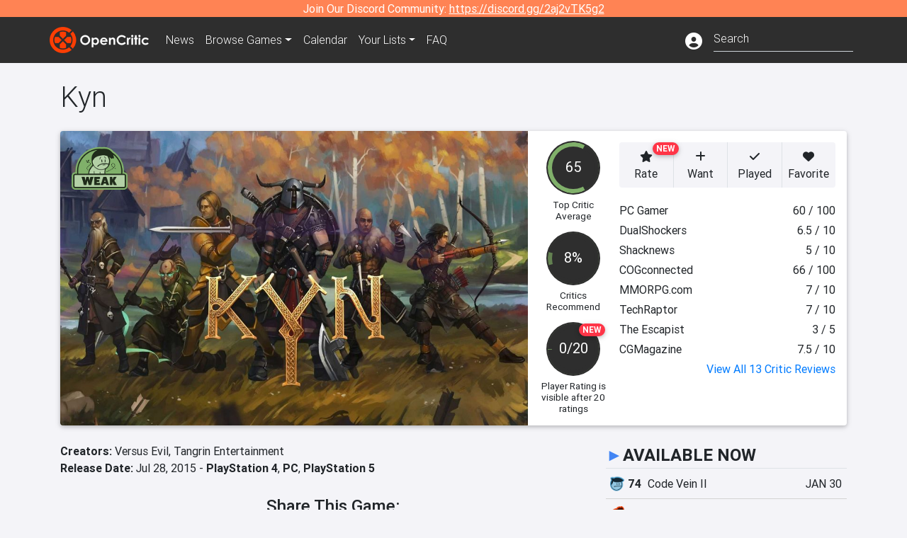

--- FILE ---
content_type: text/html; charset=utf-8
request_url: https://opencritic.com/game/1855/kyn
body_size: 19352
content:
<!DOCTYPE html><html lang="en"><head>
  <meta charset="utf-8">
  <title>Kyn Reviews - OpenCritic</title>
  <base href="/">
  <meta name="viewport" content="width=device-width, initial-scale=1">
  <script>
    if (document && document.cookie && document.cookie.indexOf('oc_remove_ads=1') >= 0) {
      // (function () {
      //   var script = '.oc-ad, .nn-player-floating { display: none!important; }';
      //   var linkElement = this.document.createElement('link');
      //   linkElement.setAttribute('rel', 'stylesheet');
      //   linkElement.setAttribute('type', 'text/css');
      //   linkElement.setAttribute('href', 'data:text/css;charset=UTF-8,' + encodeURIComponent(script));
      //   var head = document.getElementsByTagName('head')[0];
      //   head.appendChild(linkElement);
      // })();
    }
  </script>
  <!-- Google tag (gtag.js) -->
  <script async="" src="https://www.googletagmanager.com/gtag/js?id=UA-68644062-1"></script>
  <script>
    window.dataLayer = window.dataLayer || [];
    function gtag(){dataLayer.push(arguments);}
    gtag('js', new Date());

    gtag('config', 'G-SZ64N8QEK5',  { send_page_view: false});
    gtag('config', 'UA-68644062-1',  { send_page_view: false});
  </script>
  <meta name="viewport" content="width=device-width, initial-scale=1">
  <link rel="apple-touch-icon-precomposed" sizes="57x57" href="//img.opencritic.com/app_icons/apple-touch-icon-57x57.png">
  <link rel="apple-touch-icon-precomposed" sizes="114x114" href="//img.opencritic.com/app_icons/apple-touch-icon-114x114.png">
  <link rel="apple-touch-icon-precomposed" sizes="72x72" href="//img.opencritic.com/app_icons/apple-touch-icon-72x72.png">
  <link rel="apple-touch-icon-precomposed" sizes="144x144" href="//img.opencritic.com/app_icons/apple-touch-icon-144x144.png">
  <link rel="apple-touch-icon-precomposed" sizes="60x60" href="//img.opencritic.com/app_icons/apple-touch-icon-60x60.png">
  <link rel="apple-touch-icon-precomposed" sizes="120x120" href="//img.opencritic.com/app_icons/apple-touch-icon-120x120.png">
  <link rel="apple-touch-icon-precomposed" sizes="76x76" href="//img.opencritic.com/app_icons/apple-touch-icon-76x76.png">
  <link rel="apple-touch-icon-precomposed" sizes="152x152" href="//img.opencritic.com/app_icons/apple-touch-icon-152x152.png">
  <link rel="icon" type="image/png" href="//img.opencritic.com/app-icons/appicon_394x394.png" sizes="394x394">
  <link rel="icon" type="image/png" href="//img.opencritic.com/app-icons/favicon-196x196.png" sizes="196x196">
  <link rel="icon" type="image/png" href="//img.opencritic.com/app-icons/appicon_192x192.png" sizes="192x192">
  <link rel="icon" type="image/png" href="//img.opencritic.com/app-icons/appicon_180x180.png" sizes="180x180">
  <link rel="icon" type="image/png" href="//img.opencritic.com/app-icons/favicon-96x96.png" sizes="96x96">
  <link rel="icon" type="image/png" href="//img.opencritic.com/app-icons/favicon-32x32.png" sizes="32x32">
  <link rel="icon" type="image/png" href="//img.opencritic.com/app-icons/favicon-16x16.png" sizes="16x16">
  <link rel="icon" type="image/png" href="//img.opencritic.com/app-icons/favicon-128.png" sizes="128x128">
  <script>window.twttr = (function(d, s, id) {
    var js, fjs = d.getElementsByTagName(s)[0],
      t = window.twttr || {};
    if (d.getElementById(id)) return t;
    js = d.createElement(s);
    js.id = id;
    js.src = "https://platform.twitter.com/widgets.js";
    fjs.parentNode.insertBefore(js, fjs);

    t._e = [];
    t.ready = function(f) {
      t._e.push(f);
    };

    return t;
  }(document, "script", "twitter-wjs"));</script>
  <meta property="og:site_name" content="OpenCritic">
  <meta name="theme-color" content="#2e2e2e">
  <meta name="robots" content="max-image-preview:large">
  <script>
    window.fbAsyncInit = function() {
      FB.init({
        appId            : '1508145572832109',
        xfbml            : true,
        version          : 'v19.0'
      });
    };
  </script>
  <script async="" defer="" crossorigin="anonymous" src="https://connect.facebook.net/en_US/sdk.js"></script>
<link rel="stylesheet" href="styles.1c42871b69582c57.css"><style ng-transition="serverApp">.main-content.loading[_ngcontent-sc138], .loading-area.loading[_ngcontent-sc138], .right-quick-nav.hidden[_ngcontent-sc138]{display:none}</style><style ng-transition="serverApp">.staging-notification[_ngcontent-sc136]{position:fixed;top:0;left:0;padding:4px;background-color:var(--oc-orange);z-index:999}.ribbon[_ngcontent-sc136]{text-align:center;background-color:var(--oc-orange);color:#fff}.ribbon[_ngcontent-sc136]   a[_ngcontent-sc136], .ribbon[_ngcontent-sc136]   button[_ngcontent-sc136]{color:#fff;text-decoration:underline}.ribbon[_ngcontent-sc136]   a[_ngcontent-sc136]:hover, .ribbon[_ngcontent-sc136]   button[_ngcontent-sc136]:hover{color:#fff;text-decoration:none}.search-box[_ngcontent-sc136]{position:relative;display:block}.navbar[_ngcontent-sc136]{min-height:63px}.navbar-brand[_ngcontent-sc136]{max-width:38px;transform:scale(.6);overflow:hidden;margin-right:2px}li.faq-item[_ngcontent-sc136]{display:none}.links[_ngcontent-sc136]{margin-top:1px}.profile-icon[_ngcontent-sc136]{vertical-align:middle;font-size:1.4rem;margin-top:1px}#opencritic-nav[_ngcontent-sc136]{box-shadow:none}.search-fa-mobile[_ngcontent-sc136]{vertical-align:middle;font-size:1.2rem}div.top-ad[_ngcontent-sc136]{background-color:#2e2e2e;text-align:center}.navbar-nav[_ngcontent-sc136]   .dropdown[_ngcontent-sc136]   .dropdown-menu[_ngcontent-sc136]{transform:translate(4px,36px)}app-search-bar[_ngcontent-sc136]     .search-box-container form input{margin-bottom:4px;padding-bottom:2px}app-search-bar[_ngcontent-sc136]     .search-results-box{color:#212529}.navbar-nav[_ngcontent-sc136]{font-size:.8rem;font-weight:700}@media (min-width: 500px){.navbar-nav[_ngcontent-sc136]{font-weight:300;font-size:1rem}.navbar-brand[_ngcontent-sc136]{transform:none}}@media (min-width: 768px){.transparent[_ngcontent-sc136]    {background:transparent!important;position:absolute;top:0;left:0;right:0;z-index:100;color:#fff}.transparent[_ngcontent-sc136]     .navbar{background:transparent!important}.transparent.transparent-open[_ngcontent-sc136]    {background:#2e2e2e!important}.transparent.transparent-open[_ngcontent-sc136]     .navbar{background:#2e2e2e!important}.navbar-brand[_ngcontent-sc136]{max-width:unset;margin-right:1rem}li.faq-item[_ngcontent-sc136]{display:list-item}}.nav-link[_ngcontent-sc136]:hover{box-shadow:0 0 inset,0 -4px #fc430a inset,0 0 inset,0 0 inset}@media (min-width: 992px){.account-dropdown[_ngcontent-sc136]{margin-top:.75rem;display:inline-block;transition:none}.profile-icon[_ngcontent-sc136]{vertical-align:middle;font-size:1.5rem}.navbar[_ngcontent-sc136]{min-height:65px}}.account-badge[_ngcontent-sc136]{right:-.25rem}</style><style ng-transition="serverApp">.loading[_ngcontent-sc137]{display:none}.wrapper[_ngcontent-sc137]{padding:0 80px}.wrapper[_ngcontent-sc137]:has(.valnet-content){background:#f2f2f2}footer[_ngcontent-sc137]{line-height:1}footer[_ngcontent-sc137]   a[_ngcontent-sc137]{color:inherit;text-decoration:none}footer[_ngcontent-sc137]   a[_ngcontent-sc137]:hover{text-decoration:none}footer[_ngcontent-sc137]   .w-footer[_ngcontent-sc137]{padding:64px 0;background:#181818}@media (min-width: 1024px){footer[_ngcontent-sc137]   .w-footer[_ngcontent-sc137]{padding-bottom:64px}}footer[_ngcontent-sc137]   .w-footer[_ngcontent-sc137]   .footer-content[_ngcontent-sc137]{display:grid;max-width:930px;margin:0 auto;text-align:center;grid-row-gap:32px;row-gap:32px}@media (min-width: 1200px){footer[_ngcontent-sc137]   .w-footer[_ngcontent-sc137]   .footer-content[_ngcontent-sc137]{max-width:1100px}}@media (min-width: 1024px){footer[_ngcontent-sc137]   .w-footer[_ngcontent-sc137]   .footer-content[_ngcontent-sc137]{grid-template-columns:repeat(3,1fr);text-align:left}}footer[_ngcontent-sc137]   .w-footer[_ngcontent-sc137]   .footer-column[_ngcontent-sc137]{text-align:center;padding:0}footer[_ngcontent-sc137]   .w-footer[_ngcontent-sc137]   .column-header[_ngcontent-sc137]{display:flex;height:32px;margin-bottom:32px;justify-content:center}@media (min-width: 1024px){footer[_ngcontent-sc137]   .w-footer[_ngcontent-sc137]   .column-header.section-left[_ngcontent-sc137]{justify-content:flex-start}}@media (min-width: 1024px){footer[_ngcontent-sc137]   .w-footer[_ngcontent-sc137]   .column-header.section-right[_ngcontent-sc137]{justify-content:flex-end}}footer[_ngcontent-sc137]   .w-footer[_ngcontent-sc137]   .footer-img[_ngcontent-sc137]{display:block;height:32px}footer[_ngcontent-sc137]   .w-footer[_ngcontent-sc137]   .footer-img[_ngcontent-sc137]   img[_ngcontent-sc137]{width:auto;height:100%;margin:0 auto}@media (min-width: 1024px){footer[_ngcontent-sc137]   .w-footer[_ngcontent-sc137]   .footer-img[_ngcontent-sc137]   img[_ngcontent-sc137]{margin:0}}footer[_ngcontent-sc137]   .w-footer[_ngcontent-sc137]   .footer-links[_ngcontent-sc137], footer[_ngcontent-sc137]   .w-footer[_ngcontent-sc137]   .footer-social[_ngcontent-sc137]{display:flex;justify-content:center;list-style:none;padding:0;margin:0 auto;text-align:center;line-height:20px}footer[_ngcontent-sc137]   .w-footer[_ngcontent-sc137]   .footer-links[_ngcontent-sc137]   li[_ngcontent-sc137]::marker, footer[_ngcontent-sc137]   .w-footer[_ngcontent-sc137]   .footer-social[_ngcontent-sc137]   li[_ngcontent-sc137]::marker{color:transparent}footer[_ngcontent-sc137]   .w-footer[_ngcontent-sc137]   .footer-links[_ngcontent-sc137]{flex-direction:column;gap:2px}@media (min-width: 1024px){footer[_ngcontent-sc137]   .w-footer[_ngcontent-sc137]   .footer-links[_ngcontent-sc137]{flex-direction:row;flex-wrap:nowrap;gap:4px;white-space:nowrap}footer[_ngcontent-sc137]   .w-footer[_ngcontent-sc137]   .footer-links[_ngcontent-sc137]   li[_ngcontent-sc137]:not(:last-child):after{content:"|";margin-left:4px;color:#ffffff40}footer[_ngcontent-sc137]   .w-footer[_ngcontent-sc137]   .footer-links.align-left[_ngcontent-sc137]{justify-content:flex-start}footer[_ngcontent-sc137]   .w-footer[_ngcontent-sc137]   .footer-links.align-right[_ngcontent-sc137]{justify-content:flex-end}}footer[_ngcontent-sc137]   .w-footer[_ngcontent-sc137]   .footer-social[_ngcontent-sc137]{align-items:center;flex-wrap:wrap;margin-top:2rem}footer[_ngcontent-sc137]   .w-footer[_ngcontent-sc137]   .footer-social[_ngcontent-sc137]   i[_ngcontent-sc137]{font-size:16px;padding:10px}footer[_ngcontent-sc137]   .w-footer[_ngcontent-sc137]   .footer-social[_ngcontent-sc137]   li[_ngcontent-sc137]:first-of-type{width:100%}@media (min-width: 768px){footer[_ngcontent-sc137]   .w-footer[_ngcontent-sc137]   .footer-social[_ngcontent-sc137]   li[_ngcontent-sc137]:first-of-type{width:unset;margin-right:16px}}footer[_ngcontent-sc137]   .w-footer[_ngcontent-sc137]   .footer-social[_ngcontent-sc137]   .social-elements[_ngcontent-sc137]{display:inline-flex;align-items:center;justify-content:center;width:24px;border-radius:0;border:none;color:#f2f2f2;padding:0 8px;transition:all .3s ease}footer[_ngcontent-sc137]   .w-footer[_ngcontent-sc137]   .footer-social[_ngcontent-sc137]   .social-elements[_ngcontent-sc137]   .text[_ngcontent-sc137]{font-size:20px;color:#f2f2f2}footer[_ngcontent-sc137]   .w-footer[_ngcontent-sc137]   .footer-social[_ngcontent-sc137]   .social-elements[_ngcontent-sc137]   .text[_ngcontent-sc137]:hover{opacity:.5;cursor:pointer}@media (min-width: 768px){footer[_ngcontent-sc137]   .w-footer[_ngcontent-sc137]   .footer-social[_ngcontent-sc137]{flex-direction:row;flex-wrap:nowrap;gap:4px;white-space:nowrap;justify-content:center;margin-top:20px}}@media (min-width: 1024px){footer[_ngcontent-sc137]   .w-footer[_ngcontent-sc137]   .footer-social[_ngcontent-sc137]{justify-content:flex-start}}footer[_ngcontent-sc137]   .w-footer[_ngcontent-sc137]   .footer-note[_ngcontent-sc137]{margin-top:2rem}@media (min-width: 1024px){footer[_ngcontent-sc137]   .w-footer[_ngcontent-sc137]   .footer-note[_ngcontent-sc137]{text-align:right}}footer[_ngcontent-sc137]   .w-footer[_ngcontent-sc137]   .text[_ngcontent-sc137]{font-size:12px;font-weight:400;line-height:1.5em;color:#f2f2f2;font-family:Roboto,sans-serif;text-decoration:none;white-space:nowrap}footer[_ngcontent-sc137]   .w-footer[_ngcontent-sc137]   .text.highlight[_ngcontent-sc137]{font-weight:700}footer[_ngcontent-sc137]   .w-footer[_ngcontent-sc137]   .text.large[_ngcontent-sc137]{font-size:14px}footer[_ngcontent-sc137]   .w-footer[_ngcontent-sc137]   .text.icon[_ngcontent-sc137]{display:flex;gap:4px}footer[_ngcontent-sc137]   .w-footer[_ngcontent-sc137]   .text.icon[_ngcontent-sc137]:before, footer[_ngcontent-sc137]   .w-footer[_ngcontent-sc137]   .text.icon[_ngcontent-sc137]:after{font-size:16px}footer[_ngcontent-sc137]   .w-footer[_ngcontent-sc137]   .text[_ngcontent-sc137]   .brand[_ngcontent-sc137], footer[_ngcontent-sc137]   .w-footer[_ngcontent-sc137]   .text[_ngcontent-sc137]   .link[_ngcontent-sc137]{font-weight:700}footer[_ngcontent-sc137]   .w-footer[_ngcontent-sc137]   a.text[_ngcontent-sc137]:hover{opacity:.5;cursor:pointer}footer[_ngcontent-sc137]   .valnet-content[_ngcontent-sc137]{display:flex;align-items:center;justify-content:center;max-width:1100px;margin:0 auto;padding:20px 0}footer[_ngcontent-sc137]   .valnet-content[_ngcontent-sc137]   .text[_ngcontent-sc137]{font-size:12px;font-weight:400;color:#242424;font-family:Roboto,sans-serif;text-decoration:none}</style><style ng-transition="serverApp">.trailer-name[_ngcontent-sc161]{text-transform:capitalize}.key-trailer-box-title[_ngcontent-sc161], .spread-the-word[_ngcontent-sc161]{font-size:1.5rem;font-weight:500;margin-bottom:.5rem}.key-trailer-box[_ngcontent-sc161]{max-width:400px;margin:auto}.key-trailer-box[_ngcontent-sc161]   .key-trailer-box-row[_ngcontent-sc161]{padding:8px 0;background-color:#e0e0e0;cursor:pointer}.key-trailer-box[_ngcontent-sc161]   .key-trailer-box-row[_ngcontent-sc161]:not(:last-child){border-bottom:1px solid #9e9e9e}.key-trailer-box[_ngcontent-sc161]   .key-trailer-box-row[_ngcontent-sc161]:first-child{border-top-left-radius:4px;border-top-right-radius:4px}.key-trailer-box[_ngcontent-sc161]   .key-trailer-box-row[_ngcontent-sc161]:last-child{border-bottom-left-radius:4px;border-bottom-right-radius:4px}.key-trailer-box[_ngcontent-sc161]   .trailer-icon[_ngcontent-sc161]{width:40px}.badge-danger[_ngcontent-sc161]{right:-.5rem;z-index:1;top:0}.action-buttons.dark[_ngcontent-sc161]   button[_ngcontent-sc161]{background-color:transparent;border:1px solid}.action-buttons.dark[_ngcontent-sc161]   button[_ngcontent-sc161]:not(:last-child){border-right:0}.action-buttons[_ngcontent-sc161]   button[_ngcontent-sc161]{position:relative;background-color:var(--oc-body-bg)}.action-buttons[_ngcontent-sc161]   button.rate-button[_ngcontent-sc161]{border-top-left-radius:.25rem;border-bottom-left-radius:.25rem}.action-buttons[_ngcontent-sc161]   button.rate-button.is-active[_ngcontent-sc161], .action-buttons[_ngcontent-sc161]   button.rate-button[_ngcontent-sc161]:hover{color:#fff;background-color:var(--oc-link)}.action-buttons[_ngcontent-sc161]   button.played-button.is-active[_ngcontent-sc161], .action-buttons[_ngcontent-sc161]   button.played-button[_ngcontent-sc161]:hover{color:#fff;background-color:var(--oc-bg-mighty)}.action-buttons[_ngcontent-sc161]   button.want-button.is-active[_ngcontent-sc161], .action-buttons[_ngcontent-sc161]   button.want-button[_ngcontent-sc161]:hover{color:#fff;background-color:var(--oc-bg-strong)}.action-buttons[_ngcontent-sc161]   button.favorite-button[_ngcontent-sc161]{border-top-right-radius:.25rem;border-bottom-right-radius:.25rem}.action-buttons[_ngcontent-sc161]   button.favorite-button.is-active[_ngcontent-sc161], .action-buttons[_ngcontent-sc161]   button.favorite-button[_ngcontent-sc161]:hover{color:#fff;background-color:#d70d45}.action-buttons[_ngcontent-sc161]   .list-button[_ngcontent-sc161]{border-top-right-radius:.25rem;border-bottom-right-radius:.25rem}.action-buttons[_ngcontent-sc161]   .list-button[_ngcontent-sc161]:hover{color:#fff;background-color:#8c8c8c}.affiliate-button-container[_ngcontent-sc161]{width:130px}.affiliate-button-container[_ngcontent-sc161]   a[_ngcontent-sc161]{width:100%;display:block}.btn.btn-sm.btn-buy-now[_ngcontent-sc161]{font-size:.8rem}.score-bold[_ngcontent-sc161]{font-weight:1000}.companies[_ngcontent-sc161], .platforms[_ngcontent-sc161]{font-size:1rem}.image-wrap[_ngcontent-sc161]{position:relative;padding-top:100%}.image-wrap[_ngcontent-sc161]   .mighty-score[_ngcontent-sc161]{top:0;left:0;z-index:1}.image-wrap[_ngcontent-sc161]   picture[_ngcontent-sc161]{width:100%;height:100%;position:absolute;top:0;left:0;display:inline-block;background-color:#2e2e2e}.image-wrap[_ngcontent-sc161]   picture[_ngcontent-sc161]   img[_ngcontent-sc161]{object-fit:cover;width:100%;height:100%}.right-col[_ngcontent-sc161]{width:100%}@media (min-width: 767px){.image-wrap[_ngcontent-sc161]{padding-top:56.25%}}@media (min-width: 992px){.action-buttons[_ngcontent-sc161]   button[_ngcontent-sc161]{font-size:.75rem;text-wrap:nowrap}.image-wrap[_ngcontent-sc161]{padding-top:0;min-width:calc(100% - 360px);max-width:600px;min-height:368px}.flex-lg-none[_ngcontent-sc161]{display:block}.flex-lg-none[_ngcontent-sc161] > div[_ngcontent-sc161]{float:left}.info-container[_ngcontent-sc161]{background-color:#cbcbd2;border-radius:16px;padding:1rem}.lootbox[_ngcontent-sc161]{background-color:#f57c00!important;height:auto;font-size:16px;font-weight:500;line-height:20px;padding:6px 16px;color:#fff;border-radius:16px;text-shadow:none}.pre-opencritic-game[_ngcontent-sc161]{background-color:#d0d0d0!important;height:auto;font-size:16px;font-weight:400;line-height:20px;padding:6px 16px;color:#000;border-radius:16px;text-shadow:none}.pro-con-row[_ngcontent-sc161]   .fa-plus-circle[_ngcontent-sc161]{color:#57ce53}.pro-con-row[_ngcontent-sc161]   .fa-minus-circle[_ngcontent-sc161]{color:#ce4347}.pro-con-row[_ngcontent-sc161]   .fa[_ngcontent-sc161]{margin-left:8px;margin-right:2px}}@media (min-width: 1200px){.image-wrap[_ngcontent-sc161]{min-width:calc(100% - 450px)}.action-buttons[_ngcontent-sc161]   button[_ngcontent-sc161]{font-size:1rem}}</style><link rel="canonical" href="https://opencritic.com/game/1855/kyn"><meta name="description" content="Kyn is rated 'Weak' after being reviewed by 13 critics, with an overall average score of 65. It's ranked in the bottom 28% of games and recommended..."><meta name="twitter:card" content="summary_large_image"><meta name="twitter:site" content="@Open_Critic"><meta name="twitter:title" content="Kyn Reviews"><meta name="twitter:image" content="https://img.opencritic.com/game/1855/o/TJmqZk9M.jpg"><meta name="twitter:description" content="Kyn is rated 'Weak' after being reviewed by 13 critics, with an overall average score of 65. It's ranked in the bottom 28% of games and recommended by 8% of critics."><meta name="keywords" content="opencritic, open critic, Kyn, Kyn reviews, Kyn review"><meta property="og:title" content="Kyn Reviews"><meta property="og:type" content="article"><meta property="og:url" content="https://opencritic.com/game/1855/kyn"><meta property="og:image" content="https://img.opencritic.com/game/1855/o/TJmqZk9M.jpg"><meta property="og:description" content="Kyn is rated 'Weak' after being reviewed by 13 critics, with an overall average score of 65. It's ranked in the bottom 28% of games and recommended by 8% of critics."><link rel="preload" as="image" type="image/webp" href="https://img.opencritic.com/game/1855/xnHoZhRv.jpg" media="(max-width: 450px)"><link rel="preload" as="image" type="image/webp" href="https://img.opencritic.com/game/1855/pADHFGJp.jpg" media="(min-width: 451px) and (max-width: 767px)"><link rel="preload" as="image" type="image/webp" href="https://img.opencritic.com/game/1855/sRrquWE9.jpg" media="(min-width: 768px) and (max-width: 991px)"><link rel="preload" as="image" type="image/webp" href="https://img.opencritic.com/game/1855/pd5m1edC.jpg" media="(min-width: 992px) and (max-width: 1199px)"><link rel="preload" as="image" type="image/webp" href="https://img.opencritic.com/game/1855/6JXnnAuz.jpg" media="(min-width: 1200px)"><style ng-transition="serverApp">@media (min-width: 992px){.d-flex[_ngcontent-sc140]{gap:var(--oc-sidebar-gap)}.d-flex[_ngcontent-sc140]   div[_ngcontent-sc140]:first-of-type{min-width:0}}</style><style ng-transition="serverApp">.opencritic-dark[_ngcontent-sc132]{background-color:#18181a;color:#ffffffde}.opencritic-dark[_ngcontent-sc132]   .md-form[_ngcontent-sc132]   label[_ngcontent-sc132]{color:#f0f0f0}.opencritic-dark[_ngcontent-sc132]   h3.popover-header[_ngcontent-sc132]{color:#212529}.opencritic-dark[_ngcontent-sc132]   .key-trailer-box-row[_ngcontent-sc132]{background-color:#303033!important}.opencritic-dark[_ngcontent-sc132]   .modal-content[_ngcontent-sc132]{background-color:#18181a}.opencritic-dark[_ngcontent-sc132]   .game-name-container[_ngcontent-sc132]   .rating-container[_ngcontent-sc132]{color:#fff}.opencritic-dark[_ngcontent-sc132]   .review-policies-modal-body[_ngcontent-sc132]{background-color:#18181a!important}.opencritic-dark[_ngcontent-sc132]   .profile-action-buttons[_ngcontent-sc132]   i[_ngcontent-sc132]{color:#fff}.opencritic-dark[_ngcontent-sc132]   div.carousel-inner[_ngcontent-sc132]{background-color:#000}.opencritic-dark[_ngcontent-sc132]   .form-group[_ngcontent-sc132]   select[_ngcontent-sc132]{color:#ffffffb3!important}.opencritic-dark[_ngcontent-sc132]   .form-group[_ngcontent-sc132]   select[_ngcontent-sc132]   option[_ngcontent-sc132]{color:#333!important}.opencritic-dark[_ngcontent-sc132]   em.toggle-text[_ngcontent-sc132]{color:#629dff}.opencritic-dark[_ngcontent-sc132]   div.card-page-buttons[_ngcontent-sc132]   .btn.btn-link[_ngcontent-sc132]{color:#ffffffde!important}.opencritic-dark[_ngcontent-sc132]   .container[_ngcontent-sc132]   .imported-article[_ngcontent-sc132]   blockquote[_ngcontent-sc132]{background-color:#48484d;color:#ffffff87}.opencritic-dark[_ngcontent-sc132]   .md-form[_ngcontent-sc132]   .form-control[_ngcontent-sc132]{color:#ffffffde}.opencritic-dark[_ngcontent-sc132]   .patreon-progress-bar[_ngcontent-sc132]{background-color:#48484d}.opencritic-dark[_ngcontent-sc132]   .patreon-modal-body[_ngcontent-sc132], .opencritic-dark[_ngcontent-sc132]   .generic-social-modal-body[_ngcontent-sc132]{background-color:#303033;color:#ffffffb3}.opencritic-dark[_ngcontent-sc132]   app-review-card[_ngcontent-sc132]   .score[_ngcontent-sc132]{color:#fff}.opencritic-dark[_ngcontent-sc132]   .game-edit-list[_ngcontent-sc132]   .game-row[_ngcontent-sc132], .opencritic-dark[_ngcontent-sc132]   .game-edit-list[_ngcontent-sc132]   .no-games[_ngcontent-sc132], .opencritic-dark[_ngcontent-sc132]   .cdk-drag.game-row[_ngcontent-sc132]{background-color:#303033}.opencritic-dark[_ngcontent-sc132]   hr[_ngcontent-sc132]{border-top:1px solid rgba(255,255,255,.7)}.opencritic-dark[_ngcontent-sc132]   div.article[_ngcontent-sc132]{color:#ffffffb3}.opencritic-dark[_ngcontent-sc132]   div.article[_ngcontent-sc132]   h3[_ngcontent-sc132]{color:#ffffffde!important}.opencritic-dark[_ngcontent-sc132]   div.article[_ngcontent-sc132]   a.btn[_ngcontent-sc132]{background-color:#18181a!important;border:1px solid #303033!important}.opencritic-dark[_ngcontent-sc132]   .md-accordion[_ngcontent-sc132]   .card[_ngcontent-sc132]   .card-body[_ngcontent-sc132]{color:#ffffffb3}.opencritic-dark[_ngcontent-sc132]   .border-bottom[_ngcontent-sc132], .opencritic-dark[_ngcontent-sc132]   .game-row[_ngcontent-sc132]{border-bottom:1px solid #3c3c40!important}.opencritic-dark[_ngcontent-sc132]   .border-top[_ngcontent-sc132]{border-top:1px solid #3c3c40!important}.opencritic-dark[_ngcontent-sc132]   div.description-overlay[_ngcontent-sc132]{background:linear-gradient(to bottom,rgba(255,255,255,0) 50%,#18181a 100%)!important}.opencritic-dark[_ngcontent-sc132]   a[_ngcontent-sc132]{color:#629dff}.opencritic-dark[_ngcontent-sc132]   a.click-here[_ngcontent-sc132]{color:#629dff!important}.opencritic-dark[_ngcontent-sc132]   a.btn-primary[_ngcontent-sc132]{color:#fff}.opencritic-dark[_ngcontent-sc132]   a.btn-light[_ngcontent-sc132]{color:#000}.opencritic-dark[_ngcontent-sc132]   mdb-accordion-item-head[_ngcontent-sc132]   div.card-header[_ngcontent-sc132]   a[role=button][_ngcontent-sc132]{color:#629dff}.opencritic-dark[_ngcontent-sc132]   .card[_ngcontent-sc132]{background-color:#3c3c40;color:#ffffffb3}.opencritic-dark[_ngcontent-sc132]   .card[_ngcontent-sc132]   .card-body[_ngcontent-sc132]   .card-text[_ngcontent-sc132]{color:#ffffffb3}.opencritic-dark[_ngcontent-sc132]   .card.card-cascade[_ngcontent-sc132]   .card-body.card-body-cascade[_ngcontent-sc132]{background-color:#303033!important;color:#ffffffde!important}.opencritic-dark[_ngcontent-sc132]   app-calendar-month[_ngcontent-sc132]   .card[_ngcontent-sc132]{background-color:#242426}.opencritic-dark[_ngcontent-sc132]   app-calendar-day[_ngcontent-sc132]{background-color:#3c3c40}.opencritic-dark[_ngcontent-sc132]   div.page-row[_ngcontent-sc132]{border-bottom:1px solid #3c3c40;border-top:1px solid #3c3c40}.opencritic-dark[_ngcontent-sc132]   div.page-row[_ngcontent-sc132]   .text-black-50[_ngcontent-sc132]{color:#ffffff87!important}.opencritic-dark[_ngcontent-sc132]   div.page-row[_ngcontent-sc132]   .sort-options[_ngcontent-sc132]   i[_ngcontent-sc132]{color:#ffffff87}.opencritic-dark[_ngcontent-sc132]   div.search-results-box.show[_ngcontent-sc132], .opencritic-dark[_ngcontent-sc132]   div.search-results-box.show[_ngcontent-sc132]   div.search-result[_ngcontent-sc132]{background-color:#303033;color:#ffffffde}.opencritic-dark[_ngcontent-sc132]   div.search-results-box.show[_ngcontent-sc132]   div.search-result[_ngcontent-sc132]   [_ngcontent-sc132]:hover{color:#fff;background-color:#4285f4;display:block}.opencritic-dark[_ngcontent-sc132]   app-browse-platform[_ngcontent-sc132]   .desktop-game-display[_ngcontent-sc132]   div.page-row[_ngcontent-sc132]{border-bottom:1px solid #3c3c40!important;border-top:1px solid #3c3c40}.opencritic-dark[_ngcontent-sc132]   app-browse-platform[_ngcontent-sc132]   .desktop-game-display[_ngcontent-sc132]   div.page-row[_ngcontent-sc132]   .text-black-50[_ngcontent-sc132]{color:#ffffff87!important}.opencritic-dark[_ngcontent-sc132]   app-browse-platform[_ngcontent-sc132]   .desktop-game-display[_ngcontent-sc132]   div.page-row[_ngcontent-sc132]   .sort-options[_ngcontent-sc132]   i[_ngcontent-sc132]{color:#ffffff87}.opencritic-dark[_ngcontent-sc132]   div.review-row[_ngcontent-sc132]{border-bottom:1px solid #3c3c40}.opencritic-dark[_ngcontent-sc132]   div.dropdown-menu[_ngcontent-sc132]{background-color:#3c3c40;color:#ffffffde}.opencritic-dark[_ngcontent-sc132]   div.dropdown-menu[_ngcontent-sc132]   a[_ngcontent-sc132]{color:#ffffffde}.opencritic-dark[_ngcontent-sc132]   mdb-select[_ngcontent-sc132]   mdb-select-dropdown[_ngcontent-sc132]   .dropdown-content[_ngcontent-sc132]{background-color:#303033;color:#629dff}.opencritic-dark[_ngcontent-sc132]   mdb-select[_ngcontent-sc132]   mdb-select-dropdown[_ngcontent-sc132]   .dropdown-content[_ngcontent-sc132]   ul[_ngcontent-sc132]   .selected[_ngcontent-sc132]{background-color:#48484d}.opencritic-dark[_ngcontent-sc132]   mdb-select[_ngcontent-sc132]   mdb-select-dropdown[_ngcontent-sc132]   .dropdown-content[_ngcontent-sc132]   li.active[_ngcontent-sc132]{background-color:#48484d}.opencritic-dark[_ngcontent-sc132]   mdb-select[_ngcontent-sc132]   div[_ngcontent-sc132] > div.single[_ngcontent-sc132] > div.value[_ngcontent-sc132]{color:#ffffffde}.opencritic-dark[_ngcontent-sc132]   mdb-select[_ngcontent-sc132]   div[_ngcontent-sc132] > div.single[_ngcontent-sc132] > div.toggle[_ngcontent-sc132]{color:#fff}.opencritic-dark[_ngcontent-sc132]   .score-information[_ngcontent-sc132]   .breakdown-row[_ngcontent-sc132]   .no-color[_ngcontent-sc132], .opencritic-dark[_ngcontent-sc132]   .chart-row-v2[_ngcontent-sc132]   .bar-on-chart[_ngcontent-sc132]   .the-gray[_ngcontent-sc132]{background-color:#48484d}.opencritic-dark[_ngcontent-sc132]   .modal-body[_ngcontent-sc132]   .form-control[_ngcontent-sc132]{color:#ffffffde;background-color:transparent}.browser-css-ad[_ngcontent-sc132]{display:none}.ad-container.offset-px[_ngcontent-sc132]{margin-right:-15px}.mobile-header[_ngcontent-sc132], .mobile-banner[_ngcontent-sc132]{min-width:1px}.mobile-box[_ngcontent-sc132]{min-width:1px;margin-top:1rem}.video-player-container[_ngcontent-sc132]{width:100%;display:block;position:relative;max-width:680px;margin:auto}.video-player-container[_ngcontent-sc132]:before{padding-top:56%;display:block;content:""}.video-player-container[_ngcontent-sc132]   .oc-ad[_ngcontent-sc132]{position:absolute;top:0;left:0;bottom:0;right:0;background-color:#c1c1cb}@media (any-pointer: fine){.video-player-container[_ngcontent-sc132]:before{padding-top:51%}}.oc-ad[_ngcontent-sc132]{margin-left:auto;margin-right:auto}@media (min-width: 992px){.ad-container.offset-px[_ngcontent-sc132]{display:none}.right-nav[_ngcontent-sc132], .desktop-box[_ngcontent-sc132]{min-width:336px}.desktop-header[_ngcontent-sc132]{min-width:1px;margin-left:-20px}.desktop-banner[_ngcontent-sc132]{min-width:728px}.mobile-header[_ngcontent-sc132], .mobile-banner[_ngcontent-sc132], .mobile-box[_ngcontent-sc132]{min-width:0;min-height:0}}@media (min-width: 1200px){.desktop-header[_ngcontent-sc132]{margin-left:auto;margin-right:auto}}</style><style ng-transition="serverApp">.game-scores.show[_ngcontent-sc151]{display:block}.show-clickable[_ngcontent-sc151]   app-score-orb[_ngcontent-sc151]{cursor:pointer}.col-4.narrow-col[_ngcontent-sc151]{padding-left:8px;padding-right:8px}@media (min-width: 576px){.game-scores.hide[_ngcontent-sc151]{display:none}.col-4.narrow-col[_ngcontent-sc151]{padding-left:16px;padding-right:16px}}p[_ngcontent-sc151]{font-size:.85rem;line-height:1.2}</style><style ng-transition="serverApp">[_nghost-sc152]{display:inline-block;min-height:115px}p[_ngcontent-sc152]{line-height:1.2;font-size:.85rem}.badge-danger[_ngcontent-sc152]{z-index:1}.opacity-2[_ngcontent-sc152]{opacity:.2}a[_ngcontent-sc152]{color:inherit}</style><style ng-transition="serverApp">[_ngcontent-sc130]:root{--oc-error: #dc3545;--oc-orange: #ff8354;--oc-red: #FC430A;--oc-text-secondary: #BDBDBD;--oc-positive: #57ce53;--oc-negative: #ce4347;--oc-border-color: #ced4da;--oc-link: #3b71ca;--oc-bg-strong: #9e00b4;--oc-bg-mighty: #fc430a;--oc-body-bg: #f4f4f8;--oc-dark-bg1: rgb(24, 24, 26);--oc-dark-bg5: rgb(72, 72, 77)}.score-orb[_ngcontent-sc130]{position:relative;margin:auto}svg[_ngcontent-sc130]{border-radius:50%}circle[_ngcontent-sc130]{stroke:#2e2e2e;stroke-width:32}circle.mighty[_ngcontent-sc130]{fill:#fc430a}circle.strong[_ngcontent-sc130]{fill:#9e00b4}circle.fair[_ngcontent-sc130]{fill:#4aa1ce}circle.weak[_ngcontent-sc130]{fill:#80b06a}.fair-start[_ngcontent-sc130]{stop-color:#478c77}.fair-stop[_ngcontent-sc130]{stop-color:#76c8ff}.mighty-start[_ngcontent-sc130]{stop-color:#ffd86f}.mighty-stop[_ngcontent-sc130]{stop-color:#fc430a}.strong-start[_ngcontent-sc130]{stop-color:#ff6ec4}.strong-stop[_ngcontent-sc130]{stop-color:#7873f5}.weak-start[_ngcontent-sc130]{stop-color:#80b06a}.weak-stop[_ngcontent-sc130]{stop-color:#638151}.outer-orb[_ngcontent-sc130]{position:absolute;top:-2px;left:-2px;right:-2px;bottom:-2px;border-radius:100%;background-color:#2e2e2e}.inner-orb[_ngcontent-sc130]{position:absolute;top:6px;left:6px;right:6px;bottom:6px;border-radius:100%;background-color:#2e2e2e;text-align:center;color:#fff;line-height:57px;font-size:20px}.inner-orb.small-orb[_ngcontent-sc130], .inner-orb.small-orb-recommended[_ngcontent-sc130]{line-height:33px;top:4px;left:4px;right:4px;bottom:4px;font-weight:400}.inner-orb.small-orb[_ngcontent-sc130]{font-size:14px}.inner-orb.small-orb-recommended[_ngcontent-sc130]{font-size:13px}</style><style ng-transition="serverApp"></style><style ng-transition="serverApp">[_nghost-sc154]{cursor:pointer}.image-container[_ngcontent-sc154]{display:block;padding-top:56.2%;position:relative;overflow:hidden;border-top-left-radius:.25rem;border-top-right-radius:.25rem}.image-container[_ngcontent-sc154] > img[_ngcontent-sc154]{width:100%;position:absolute;top:50%;transform:translateY(-50%)}p.card-text[_ngcontent-sc154]{margin-bottom:0!important}</style><style ng-transition="serverApp">[_nghost-sc158]{cursor:pointer}.rounded-image[_ngcontent-sc158]{border-radius:.25rem}.screenshot-card[_ngcontent-sc158]{margin:auto;width:calc(100vw - 30px);height:calc((100vw - 30px)*.5625)}@media (min-width: 576px){.screenshot-card[_ngcontent-sc158]{width:510px;height:287px}}@media (min-width: 768px){.screenshot-card[_ngcontent-sc158]{width:690px;height:388px}.screenshot-card.landing-card[_ngcontent-sc158]{width:210px;height:118px}}@media (min-width: 992px){.screenshot-card[_ngcontent-sc158]{width:290px;height:163px}.screenshot-card.landing-card[_ngcontent-sc158]{width:160px;height:90px}}@media (min-width: 1200px){.screenshot-card[_ngcontent-sc158]{width:350px;height:196px}.screenshot-card.landing-card[_ngcontent-sc158]{width:226px;height:127px}}</style><style ng-transition="serverApp">.review-card-title[_ngcontent-sc159]   h4[_ngcontent-sc159], .review-card-title.card-title[_ngcontent-sc159]{margin-bottom:0}.review-image[_ngcontent-sc159]{position:absolute;top:1.25rem;right:1.25rem}.review-image[_ngcontent-sc159]   img[_ngcontent-sc159]{width:48px;height:48px;border-radius:100%}.image-container-container[_ngcontent-sc159]{width:80%;margin:auto}.image-container[_ngcontent-sc159]{display:block;padding-top:56.2%;position:relative;overflow:hidden;cursor:pointer}.image-container[_ngcontent-sc159] > img[_ngcontent-sc159]{width:100%;position:absolute;top:50%;transform:translateY(-50%)}.image-container[_ngcontent-sc159] > .fab[_ngcontent-sc159]{position:absolute;top:35%;width:100%;text-align:center;color:#fff;font-size:48px}</style><style ng-transition="serverApp">.score-number-bold[_ngcontent-sc144]{font-weight:700}</style><style ng-transition="serverApp">.game-row[_ngcontent-sc139]{font-size:14px;padding:4px 0;cursor:pointer}.game-row[_ngcontent-sc139]:not(:last-child){border-bottom:1px solid lightgray}.tier-display[_ngcontent-sc139]{padding:0 4px;width:34px}.unknown-display[_ngcontent-sc139]{width:50px;padding:0 4px;text-align:center}.date-col[_ngcontent-sc139]{text-transform:uppercase;width:48px}.score-display[_ngcontent-sc139]{width:16px}.game-name[_ngcontent-sc139]{max-width:190px;white-space:nowrap;overflow:hidden;text-overflow:ellipsis}.section-title[_ngcontent-sc139]{text-transform:uppercase;font-size:24px;font-weight:800}.section-title[_ngcontent-sc139] > span[_ngcontent-sc139]{color:#4285f4}.storefront[_ngcontent-sc139]{font-weight:700}.buy-now[_ngcontent-sc139]{font-size:24px;margin-top:60px}.buy-now[_ngcontent-sc139]   span.retailer[_ngcontent-sc139]{font-weight:700}.buy-now[_ngcontent-sc139]   span.retailer.amazon[_ngcontent-sc139]{color:#f89500}.buy-now[_ngcontent-sc139]   span.retailer.gmg[_ngcontent-sc139]{color:#00e205}.rgba-black-light-custom[_ngcontent-sc139]{background-color:#00000073}</style><style ng-transition="serverApp">.game-row[_ngcontent-sc128]{font-size:16px;padding:4px 0;cursor:pointer}.game-row[_ngcontent-sc128]{border-bottom:1px solid lightgray}.unknown-display[_ngcontent-sc128]{width:52px;padding:0 4px;text-align:center}.date-col[_ngcontent-sc128]{text-transform:uppercase;width:58px}.tier-display[_ngcontent-sc128]{padding:0 3px;width:24px;margin-right:2px}.score-display[_ngcontent-sc128]{width:24px;font-weight:900;margin-left:2px}.game-name[_ngcontent-sc128]{white-space:nowrap;overflow:hidden;text-overflow:ellipsis;margin:0 12px 0 4px}.section-title[_ngcontent-sc128]{text-transform:uppercase;font-size:24px;font-weight:800}.section-title[_ngcontent-sc128] > span[_ngcontent-sc128]{color:#4285f4}.force-spacer[_ngcontent-sc128]{min-height:34px;margin-left:3px}</style></head>
<body>
<script type="text/javascript">
  if (document && document.cookie && document.cookie.indexOf('dark=theme') >= 0) {
    document.getElementsByTagName('body')[0].classList.add('opencritic-dark');
  }
  if ('serviceWorker' in navigator) {
    navigator.serviceWorker.getRegistrations().then(function (registrations) {
      for (let registration of registrations) {
        registration.unregister();
      }
    });
  }
</script>

<app-root _nghost-sc138="" ng-version="13.3.11"><app-navbar _ngcontent-sc138="" _nghost-sc136=""><!----><div _ngcontent-sc136="" class="ribbon"><div _ngcontent-sc136="" class="container"><div _ngcontent-sc136="" class="d-flex flex-column gap-3 flex-md-row justify-content-md-center"><span _ngcontent-sc136=""> Join Our Discord Community: <a _ngcontent-sc136="" href="https://discord.gg/2aj2vTK5g2" nofollow="" target="_">https://discord.gg/2aj2vTK5g2</a></span><!----></div></div></div><nav _ngcontent-sc136="" id="opencritic-nav" class="navbar navbar-expand main-nav"><div _ngcontent-sc136="" class="container"><a _ngcontent-sc136="" class="navbar-brand" href="/"><img _ngcontent-sc136="" src="https://img.opencritic.com/logo-light.png" width="140px" height="37px" alt="OpenCritic Logo" class="brand-image"></a><div _ngcontent-sc136="" class="collapse navbar-collapse"><ul _ngcontent-sc136="" class="navbar-nav"><li _ngcontent-sc136="" class="nav-item"><a _ngcontent-sc136="" routerlink="/news" class="nav-link waves-light" href="/news">News</a></li><li _ngcontent-sc136="" ngbdropdown="" class="nav-item dropdown"><a _ngcontent-sc136="" ngbdropdowntoggle="" type="button" routerlink="/browse/all" class="dropdown-toggle nav-link" href="/browse/all" aria-expanded="false"><span _ngcontent-sc136="" class="d-none d-md-inline">Browse </span>Games</a><div _ngcontent-sc136="" ngbdropdownmenu="" role="menu" class="dropdown-menu dropdown dropdown-primary"><a _ngcontent-sc136="" routerlink="/browse/ps5" class="dropdown-item" href="/browse/ps5">PlayStation 5</a><a _ngcontent-sc136="" routerlink="/browse/xbxs" class="dropdown-item" href="/browse/xbxs">Xbox Series X/S</a><a _ngcontent-sc136="" routerlink="/browse/ps4" class="dropdown-item" href="/browse/ps4">PlayStation 4</a><a _ngcontent-sc136="" routerlink="/browse/xb1" class="dropdown-item" href="/browse/xb1">Xbox One</a><a _ngcontent-sc136="" routerlink="/browse/pc" class="dropdown-item" href="/browse/pc">PC</a><a _ngcontent-sc136="" routerlink="/browse/switch 2" class="dropdown-item" href="/browse/switch%202">Nintendo Switch 2</a><a _ngcontent-sc136="" routerlink="/browse/switch" class="dropdown-item" href="/browse/switch">Nintendo Switch</a><a _ngcontent-sc136="" routerlink="/browse/all" class="dropdown-item" href="/browse/all">All Platforms</a><a _ngcontent-sc136="" routerlink="/browse" class="dropdown-item" href="/browse">Other Platforms</a></div></li><li _ngcontent-sc136="" class="nav-item"><a _ngcontent-sc136="" routerlink="/calendar" class="nav-link waves-light" href="/calendar">Calendar</a></li><li _ngcontent-sc136="" ngbdropdown="" class="nav-item dropdown"><!----><a _ngcontent-sc136="" type="button" routerlinkactive="'active'" class="nav-link dropdown-toggle">Your Lists</a><!----><div _ngcontent-sc136="" ngbdropdownmenu="" role="menu" class="dropdown-menu dropdown dropdown-primary"><a _ngcontent-sc136="" routerlink="/list/want" class="dropdown-item waves-light" href="/list/want">Want to Play</a><a _ngcontent-sc136="" routerlink="/list/played" class="dropdown-item waves-light" href="/list/played">Played</a><a _ngcontent-sc136="" routerlink="/list/favorite" class="dropdown-item waves-light" href="/list/favorite">Favorites</a><a _ngcontent-sc136="" routerlink="/list" class="dropdown-item waves-light" href="/list">Custom Lists</a></div></li><li _ngcontent-sc136="" class="nav-item faq-item"><a _ngcontent-sc136="" routerlink="/faq" class="nav-link waves-light" href="/faq">FAQ</a></li></ul><ul _ngcontent-sc136="" class="navbar-nav ml-auto"><!----><li _ngcontent-sc136="" class="nav-item"><a _ngcontent-sc136="" type="button" class="mr-3 text-white account-dropdown"><i _ngcontent-sc136="" class="fas fa-user-circle profile-icon"></i></a></li><!----><li _ngcontent-sc136="" class="nav-item"><a _ngcontent-sc136="" class="deco-none mr-2 d-lg-none text-white" href="/search"><i _ngcontent-sc136="" class="far fa-search search-fa-mobile"></i></a><!----></li></ul></div></div></nav></app-navbar><div _ngcontent-sc138="" class="main-content animated mt-1"><router-outlet _ngcontent-sc138=""></router-outlet><app-game-overview _nghost-sc161=""><app-json-ld _ngcontent-sc161=""><script type="application/ld+json">{
  "@context": "http://schema.org",
  "@type": "VideoGame",
  "applicationCategory": "Game",
  "url": "/game/1855/kyn",
  "dateCreated": "2019-09-21T19:00:17.522Z",
  "name": "Kyn",
  "gamePlatform": [
    "PlayStation 4",
    "PC",
    "PlayStation 5"
  ],
  "description": "In a world where Viking mythology collides with magic, explore the world of KYN in a fast paced role playing strategy game that combines party based combat with exploration and progression. ",
  "operatingSystem": [
    "PlayStation 4",
    "PC",
    "PlayStation 5"
  ],
  "genre": [
    "RPG",
    "Strategy"
  ],
  "datePublished": "2015-07-28T00:00:00.000Z",
  "image": "https://img.opencritic.com/game/1855/o/xsn10902.jpg",
  "dateModified": "2015-12-08T05:00:00.000Z",
  "screenshot": [
    {
      "@type": "ImageObject",
      "caption": "Kyn Box Art",
      "contentUrl": "https://img.opencritic.com/game/1855/o/xsn10902.jpg"
    },
    {
      "@type": "ImageObject",
      "caption": "Kyn Square"
    },
    {
      "@type": "ImageObject",
      "caption": "Kyn Masthead",
      "contentUrl": "https://img.opencritic.com/game/1855/6JXnnAuz.jpg"
    },
    {
      "@type": "ImageObject",
      "caption": "Kyn Screenshot 1",
      "thumbnailUrl": "https://img.opencritic.com/game/1855/shJB12tY.jpg",
      "contentUrl": "https://img.opencritic.com/game/1855/o/JVXMA7LB.jpg"
    },
    {
      "@type": "ImageObject",
      "caption": "Kyn Screenshot 2",
      "thumbnailUrl": "https://img.opencritic.com/game/1855/vVBLFhqM.jpg",
      "contentUrl": "https://img.opencritic.com/game/1855/o/bCMz3jdW.jpg"
    },
    {
      "@type": "ImageObject",
      "caption": "Kyn Screenshot 3",
      "thumbnailUrl": "https://img.opencritic.com/game/1855/q4R7IKtQ.jpg",
      "contentUrl": "https://img.opencritic.com/game/1855/o/i3uUznhF.jpg"
    }
  ],
  "trailer": [
    {
      "@type": "VideoObject",
      "name": "Kyn Announcement Trailer",
      "url": "https://youtube.com/watch?v=mVvEMdioBLY",
      "uploadDate": "2014-02-04T00:00:00.000Z",
      "thumbnailUrl": "https://img.youtube.com/vi/mVvEMdioBLY/hqdefault.jpg",
      "description": "Kyn is rarely about making the perfect choice, but rather the one that will see you live to fight another day -- you'll have to rapidly formulate strategies in order to overcome powerful opponents, using abilities to bolster your party and incinerate your foes.\n\nSummer 2014 for PC, Mac & Linux\n\nWebsite: http://www.kyngame.com\nFacebook: https://www.facebook.com/tangrinentertainment\nTwitter: http://twitter.com/#!/_Tangrin_",
      "embedUrl": "https://www.youtube.com/embed/mVvEMdioBLY"
    }
  ],
  "author": [
    {
      "@type": "Organization",
      "name": "Tangrin Entertainment"
    }
  ],
  "publisher": [
    {
      "@type": "Organization",
      "name": "Versus Evil"
    }
  ],
  "aggregateRating": {
    "@type": "AggregateRating",
    "ratingValue": 65,
    "bestRating": 100,
    "worstRating": 0,
    "reviewCount": 13,
    "ratingCount": 13,
    "name": "OpenCritic Rating",
    "description": "The OpenCritic Rating system helps gamers know the level of quality to expect when playing a game. Using our \"Mighty Man,\" gamers can quickly see if a game is in the elite tier (Mighty), high quality (Strong), decent (Fair), or low quality (Weak)."
  }
}</script></app-json-ld><app-json-ld _ngcontent-sc161=""><script type="application/ld+json">{
  "@context": "https://schema.org",
  "@type": "BreadcrumbList",
  "itemListElement": [
    {
      "@type": "ListItem",
      "position": 1,
      "name": "Kyn",
      "item": "https://opencritic.com/game/1855/kyn"
    }
  ]
}</script></app-json-ld><div _ngcontent-sc161="" class="container"><h1 _ngcontent-sc161="" class="my-2 my-md-4">Kyn</h1><div _ngcontent-sc161="" class="card overflow-hidden d-flex flex-column flex-lg-row header-card"><div _ngcontent-sc161="" class="image-wrap"><app-tier-display _ngcontent-sc161="" display="man" class="position-absolute mt-3 ml-3 mighty-score" _nghost-sc124=""><img _ngcontent-sc124="" src="//img.opencritic.com/mighty-man/weak-man.png" alt="Weak" width="79" height="74"><!----><!----></app-tier-display><!----><picture _ngcontent-sc161=""><source _ngcontent-sc161="" media="(max-width: 450px)" srcset="https://img.opencritic.com/game/1855/xnHoZhRv.jpg"><source _ngcontent-sc161="" media="(max-width: 767px)" srcset="https://img.opencritic.com/game/1855/pADHFGJp.jpg"><source _ngcontent-sc161="" media="(max-width: 991px)" srcset="https://img.opencritic.com/game/1855/sRrquWE9.jpg"><source _ngcontent-sc161="" media="(max-width: 1199px)" srcset="https://img.opencritic.com/game/1855/pd5m1edC.jpg"><source _ngcontent-sc161="" media="(min-width: 1200px)" srcset="https://img.opencritic.com/game/1855/6JXnnAuz.jpg"><img _ngcontent-sc161="" width="100%" src="https://img.opencritic.com/game/1855/6JXnnAuz.jpg" alt="Kyn header image"></picture></div><!----><div _ngcontent-sc161="" class="row no-gutters gap-3 flex-lg-none m-auto right-col"><div _ngcontent-sc161="" class="col-12 px-3 pt-3 col-lg-3 pr-lg-0"><div _ngcontent-sc161="" class="row text-center"><div _ngcontent-sc161="" class="col-8 col-lg-12"><app-game-scores-display _ngcontent-sc161="" colclass="col-6 col-lg-12" _nghost-sc151=""><div _ngcontent-sc151="" class="game-scores show"><div _ngcontent-sc151="" class="row score-information text-center align-items-top"><!----><div _ngcontent-sc151="" class="col-4 narrow-col col-6 col-lg-12"><app-score-orb _ngcontent-sc151="" _nghost-sc130="" tabindex="0"><div _ngcontent-sc130="" class="score-orb" style="width:72px;height:72px;"><div _ngcontent-sc130="" class="outer-orb"></div><svg _ngcontent-sc130="" viewBox="0 0 32 32" style="width:72px;height:72px;transform:rotate(-62.99999999999999deg);"><defs _ngcontent-sc130=""><linearGradient _ngcontent-sc130="" id="gradient0"><stop _ngcontent-sc130="" offset="0" class="weak-start"></stop><stop _ngcontent-sc130="" offset="22%" class="weak-start"></stop><stop _ngcontent-sc130="" offset="78%" class="weak-stop"></stop><stop _ngcontent-sc130="" offset="100%" class="weak-stop"></stop></linearGradient></defs><circle _ngcontent-sc130="" r="16" cx="16" cy="16" fill="url(/game/1855/kyn#gradient0)" style="stroke-dasharray:35 100;" class="weak"></circle></svg><div _ngcontent-sc130="" class="inner-orb"> 65 </div></div></app-score-orb><p _ngcontent-sc151="" class="mt-2">Top Critic Average</p></div><div _ngcontent-sc151="" class="col-4 narrow-col col-6 col-lg-12"><div _ngcontent-sc151=""><app-score-orb _ngcontent-sc151="" _nghost-sc130="" tabindex="0"><div _ngcontent-sc130="" class="score-orb" style="width:72px;height:72px;"><div _ngcontent-sc130="" class="outer-orb"></div><svg _ngcontent-sc130="" viewBox="0 0 32 32" style="width:72px;height:72px;transform:rotate(-165.6deg);"><defs _ngcontent-sc130=""><linearGradient _ngcontent-sc130="" id="gradient1855"><stop _ngcontent-sc130="" offset="0" class="weak-start"></stop><stop _ngcontent-sc130="" offset="22%" class="weak-start"></stop><stop _ngcontent-sc130="" offset="78%" class="weak-stop"></stop><stop _ngcontent-sc130="" offset="100%" class="weak-stop"></stop></linearGradient></defs><circle _ngcontent-sc130="" r="16" cx="16" cy="16" fill="url(/game/1855/kyn#gradient1855)" style="stroke-dasharray:92 100;" class="weakrecommended"></circle></svg><div _ngcontent-sc130="" class="inner-orb"> 8% </div></div></app-score-orb><p _ngcontent-sc151="" class="mt-2">Critics Recommend</p></div><!----></div><!----></div></div><!----></app-game-scores-display></div><div _ngcontent-sc161="" class="col-4 col-lg-12"><app-open-score _ngcontent-sc161="" _nghost-sc152=""><a _ngcontent-sc152="" href="/game/1855/kyn/user-reviews"><span _ngcontent-sc152="" class="position-absolute top-0 ml-2 start-100 translate-middle badge rounded-pill badge-danger"> NEW </span><app-score-orb _ngcontent-sc152="" _nghost-sc130="" class="opacity-2"><div _ngcontent-sc130="" class="score-orb" style="width:72px;height:72px;"><div _ngcontent-sc130="" class="outer-orb"></div><svg _ngcontent-sc130="" viewBox="0 0 32 32" style="width:72px;height:72px;transform:rotate(-180deg);"><defs _ngcontent-sc130=""><linearGradient _ngcontent-sc130="" id="gradient0"><stop _ngcontent-sc130="" offset="0" class="weak-start"></stop><stop _ngcontent-sc130="" offset="22%" class="weak-start"></stop><stop _ngcontent-sc130="" offset="78%" class="weak-stop"></stop><stop _ngcontent-sc130="" offset="100%" class="weak-stop"></stop></linearGradient></defs><circle _ngcontent-sc130="" r="16" cx="16" cy="16" fill="url(/game/1855/kyn#gradient0)" style="stroke-dasharray:100 100;" class="weak"></circle></svg><div _ngcontent-sc130="" class="inner-orb"> 0/20 </div></div></app-score-orb><p _ngcontent-sc152="" class="text-sm mt-2">Player Rating is visible after 20 ratings<!----><!----><!----><!----></p></a><!----></app-open-score></div></div></div><!----><div _ngcontent-sc161="" appdarktheme="" class="action-buttons col-12 col-lg-9 order-first overflow-hidden p-lg-3 rounded"><button _ngcontent-sc161="" type="button" appclaimprofilename="" class="w-25 p-2 rate-button"><span _ngcontent-sc161="" class="position-absolute top-0 start-100 translate-middle badge rounded-pill badge-danger"> NEW </span><div _ngcontent-sc161=""><i _ngcontent-sc161="" class="fas fa-star"></i></div><div _ngcontent-sc161="">Rate</div></button><button _ngcontent-sc161="" type="button" appclaimprofilename="" class="clickable want-button border-left w-25 p-2"><div _ngcontent-sc161=""><i _ngcontent-sc161="" class="fas fa-plus"></i></div><div _ngcontent-sc161="">Want</div></button><button _ngcontent-sc161="" type="button" appclaimprofilename="" class="border-left clickable played-button w-25 p-2"><div _ngcontent-sc161=""><i _ngcontent-sc161="" class="fas fa-check"></i></div><div _ngcontent-sc161="">Played</div></button><button _ngcontent-sc161="" type="button" appclaimprofilename="" class="border-left clickable favorite-button w-25 p-2"><div _ngcontent-sc161=""><i _ngcontent-sc161="" class="fas fa-heart"></i></div><div _ngcontent-sc161="">Favorite</div></button></div><div _ngcontent-sc161="" class="col-12 col-lg-9 pb-3 px-3"><!----><div _ngcontent-sc161=""><app-rapid-review-list _ngcontent-sc161="" _nghost-sc153=""><div _ngcontent-sc153="" class="my-1 d-flex justify-content-between"><div _ngcontent-sc153=""> PC Gamer </div><div _ngcontent-sc153="" class="score-bold"> 60 / 100 </div></div><div _ngcontent-sc153="" class="my-1 d-flex justify-content-between"><div _ngcontent-sc153=""> DualShockers </div><div _ngcontent-sc153="" class="score-bold"> 6.5 / 10 </div></div><div _ngcontent-sc153="" class="my-1 d-flex justify-content-between"><div _ngcontent-sc153=""> Shacknews </div><div _ngcontent-sc153="" class="score-bold"> 5 / 10 </div></div><div _ngcontent-sc153="" class="my-1 d-flex justify-content-between"><div _ngcontent-sc153=""> COGconnected </div><div _ngcontent-sc153="" class="score-bold"> 66 / 100 </div></div><div _ngcontent-sc153="" class="my-1 d-flex justify-content-between"><div _ngcontent-sc153=""> MMORPG.com </div><div _ngcontent-sc153="" class="score-bold"> 7 / 10 </div></div><div _ngcontent-sc153="" class="my-1 d-flex justify-content-between"><div _ngcontent-sc153=""> TechRaptor </div><div _ngcontent-sc153="" class="score-bold"> 7 / 10 </div></div><div _ngcontent-sc153="" class="my-1 d-flex justify-content-between"><div _ngcontent-sc153=""> The Escapist </div><div _ngcontent-sc153="" class="score-bold"> 3 / 5  </div></div><div _ngcontent-sc153="" class="my-1 d-flex justify-content-between"><div _ngcontent-sc153=""> CGMagazine </div><div _ngcontent-sc153="" class="score-bold"> 7.5 / 10 </div></div><!----><div _ngcontent-sc153="" class="text-right my-1"><a _ngcontent-sc153="" href="/game/1855/kyn/reviews">View All 13 Critic Reviews</a></div></app-rapid-review-list></div><!----></div><!----></div></div></div><app-page-container-right-nav _ngcontent-sc161="" _nghost-sc140=""><div _ngcontent-sc140="" class="container"><!----><!----><div _ngcontent-sc140="" class="d-flex mb-4"><div _ngcontent-sc140="" class="flex-grow-1"><div _ngcontent-sc161="" class="container"><div _ngcontent-sc161="" class="row my-4"><div _ngcontent-sc161=""><div _ngcontent-sc161="" class="companies"><strong _ngcontent-sc161="">Creators: </strong><span _ngcontent-sc161="">Versus Evil, </span><span _ngcontent-sc161="">Tangrin Entertainment</span><!----></div><div _ngcontent-sc161="" class="platforms"><strong _ngcontent-sc161="">Release Date:</strong> Jul 28, 2015 - <span _ngcontent-sc161=""><strong _ngcontent-sc161="">PlayStation 4</strong><!---->,  </span><span _ngcontent-sc161=""><strong _ngcontent-sc161="">PC</strong><!---->,  </span><span _ngcontent-sc161=""><strong _ngcontent-sc161="">PlayStation 5</strong><!----> </span><!----></div></div></div></div><!----><!----><div _ngcontent-sc161=""><a _ngcontent-sc161="" href="/news/2000/they-knew-it-was-wrong-cd-projekt-red-deceived-consumers-anyway-"><!----></a></div><!----><app-advertisement _ngcontent-sc161="" type="mobile-box" _nghost-sc132=""><div _ngcontent-sc132="" class="ad-container offset-px"><div _ngcontent-sc132="" class="text-center oc-ad mobile-box" id="nn_mobile_mpu3"></div></div></app-advertisement><!----><div _ngcontent-sc161="" class="mt-4 mb-4"><app-advertisement _ngcontent-sc161="" _nghost-sc132=""><div _ngcontent-sc132="" class="ad-container"><div _ngcontent-sc132="" class="text-center oc-ad desktop-banner" id="nn_lb4"></div></div></app-advertisement><app-advertisement _ngcontent-sc161="" _nghost-sc132=""><div _ngcontent-sc132="" class="ad-container"><div _ngcontent-sc132="" class="text-center oc-ad mobile-banner" id="nn_mobile_lb2"></div></div></app-advertisement></div><div _ngcontent-sc161="" class="text-center mt-4"><div _ngcontent-sc161="" class="spread-the-word">Share This Game:</div><div _ngcontent-sc161="" class="social-buttons"><a _ngcontent-sc161="" type="button" class="btn btn-sm btn-fb btn-floating"><i _ngcontent-sc161="" class="fab fa-facebook-f"></i></a><a _ngcontent-sc161="" type="button" class="btn btn-sm btn-tw btn-floating"><i _ngcontent-sc161="" class="fab fa-twitter"></i></a><a _ngcontent-sc161="" type="button" class="btn btn-sm btn-reddit btn-floating"><i _ngcontent-sc161="" class="fab fa-reddit-alien"></i></a><a _ngcontent-sc161="" type="button" class="btn btn-sm btn-li btn-floating"><i _ngcontent-sc161="" class="fab fa-linkedin"></i></a><a _ngcontent-sc161="" type="button" class="btn btn-sm btn-email btn-floating" href="mailto:?body=Kyn%20Reviews%20-%20OpenCritic
<a href=&quot;https%3A%2F%2Fopencritic.com%2Fgame%2F1855%2Fkyn&quot;>https%3A%2F%2Fopencritic.com%2Fgame%2F1855%2Fkyn</a>"><i _ngcontent-sc161="" class="fas fa-envelope"></i></a><a _ngcontent-sc161="" type="button" rel="nofollow" class="btn btn-sm btn-secondary btn-floating" href="/game/1855/kyn/export"><i _ngcontent-sc161="" class="fa fa-copy"></i></a></div></div><hr _ngcontent-sc161=""><div _ngcontent-sc161=""><h2 _ngcontent-sc161="" class="mt-2 mb-0">Kyn Media</h2><div _ngcontent-sc161="" class="row"><div _ngcontent-sc161="" class="col-md-4 mt-4"><app-trailer-card _ngcontent-sc161="" _nghost-sc154=""><div _ngcontent-sc154="" class="card"><div _ngcontent-sc154="" class="image-container"><img _ngcontent-sc154="" class="img-fluid" alt="Kyn Announcement Trailer thumbnail"><!----><!----></div><div _ngcontent-sc154="" class="card-body"><p _ngcontent-sc154="" class="card-text">Kyn Announcement Trailer</p></div></div></app-trailer-card></div><!----><div _ngcontent-sc161="" class="col-md-4 mt-4"><app-screenshot-card _ngcontent-sc161="" _nghost-sc158=""><div _ngcontent-sc158="" class="card screenshot-card landing-card"><img _ngcontent-sc158="" width="100%" class="rounded-image" alt="Kyn Screenshot 1"></div></app-screenshot-card></div><div _ngcontent-sc161="" class="col-md-4 mt-4"><app-screenshot-card _ngcontent-sc161="" _nghost-sc158=""><div _ngcontent-sc158="" class="card screenshot-card landing-card"><img _ngcontent-sc158="" width="100%" class="rounded-image" alt="Kyn Screenshot 2"></div></app-screenshot-card></div><!----><div _ngcontent-sc161="" class="col-12 text-right mt-4"><a _ngcontent-sc161="" href="/game/1855/kyn/media">View All Media</a></div></div><app-advertisement _ngcontent-sc161="" type="mobile-box" _nghost-sc132=""><div _ngcontent-sc132="" class="ad-container offset-px"><div _ngcontent-sc132="" class="text-center oc-ad mobile-box" id="nn_mobile_mpu2"></div></div></app-advertisement><!----></div><!----><div _ngcontent-sc161="" class="mb-4"><h2 _ngcontent-sc161="">Critic Reviews for Kyn</h2><div _ngcontent-sc161="" class="row"><div _ngcontent-sc161="" class="col-md-6 mt-4"><app-review-card _ngcontent-sc161="" _nghost-sc159=""><div _ngcontent-sc159="" class="card"><div _ngcontent-sc159="" class="card-body"><div _ngcontent-sc159="" class="card-title review-card-title"><h4 _ngcontent-sc159=""><a _ngcontent-sc159="" class="deco-none" href="/outlet/162/pc-gamer">PC Gamer</a></h4><div _ngcontent-sc159="" class="author"><span _ngcontent-sc159=""><a _ngcontent-sc159="" class="deco-none" href="/critic/708/ian-birnbaum"> Ian Birnbaum</a> </span><!----></div><!----><!----><div _ngcontent-sc159="" class="score"><app-score-display _ngcontent-sc159=""><app-score-display-raw _nghost-sc144=""><span _ngcontent-sc144="" class="score-number-bold">60 / 100</span><!----><!----><!----></app-score-display-raw></app-score-display></div><div _ngcontent-sc159="" class="review-image"><a _ngcontent-sc159="" class="deco-none" href="/outlet/162/pc-gamer"><img _ngcontent-sc159="" alt="PC Gamer"></a></div></div><p _ngcontent-sc159="" class="font-small grey-dark-text mb-0">Overstuffed and underdeveloped, Kyn is a buggy RPG with good combat, but without a great story or engaging character progression.</p><!----><!----><p _ngcontent-sc159="" class="font-small mb-0"><!----><a _ngcontent-sc159="" target="_blank" href="http://www.pcgamer.com/kyn-review/">Read full review</a><!----></p><!----></div></div></app-review-card></div><div _ngcontent-sc161="" class="col-md-6 mt-4"><app-review-card _ngcontent-sc161="" _nghost-sc159=""><div _ngcontent-sc159="" class="card"><div _ngcontent-sc159="" class="card-body"><div _ngcontent-sc159="" class="card-title review-card-title"><h4 _ngcontent-sc159=""><a _ngcontent-sc159="" class="deco-none" href="/outlet/285/dualshockers">DualShockers</a></h4><div _ngcontent-sc159="" class="author"><span _ngcontent-sc159=""><a _ngcontent-sc159="" class="deco-none" href="/critic/991/jorge-jimenez"> Jorge Jimenez</a> </span><!----></div><!----><!----><div _ngcontent-sc159="" class="score"><app-score-display _ngcontent-sc159=""><app-score-display-raw _nghost-sc144=""><span _ngcontent-sc144="" class="score-number-bold">6.5 / 10.0</span><!----><!----><!----></app-score-display-raw></app-score-display></div><div _ngcontent-sc159="" class="review-image"><a _ngcontent-sc159="" class="deco-none" href="/critic/991/jorge-jimenez"><img _ngcontent-sc159="" alt="Jorge Jimenez"></a></div></div><p _ngcontent-sc159="" class="font-small grey-dark-text mb-0">Kyn lacks the depth you would find in other RPGs of its kind, but the satisfying combat and and forgiving nature of it's party customization is what will keep you interested.</p><!----><!----><p _ngcontent-sc159="" class="font-small mb-0"><!----><a _ngcontent-sc159="" target="_blank" href="http://www.dualshockers.com/2015/08/21/review-kyn-light-loot/">Read full review</a><!----></p><!----></div></div></app-review-card></div><div _ngcontent-sc161="" class="col-md-6 mt-4"><app-review-card _ngcontent-sc161="" _nghost-sc159=""><div _ngcontent-sc159="" class="card"><div _ngcontent-sc159="" class="card-body"><div _ngcontent-sc159="" class="card-title review-card-title"><h4 _ngcontent-sc159=""><a _ngcontent-sc159="" class="deco-none" href="/outlet/62/shacknews">Shacknews</a></h4><div _ngcontent-sc159="" class="author"><span _ngcontent-sc159=""><a _ngcontent-sc159="" class="deco-none" href="/critic/279/josh-hawkins"> Josh Hawkins</a> </span><!----></div><!----><!----><div _ngcontent-sc159="" class="score"><app-score-display _ngcontent-sc159=""><app-score-display-raw _nghost-sc144=""><span _ngcontent-sc144="" class="score-number-bold">5 / 10</span><!----><!----><!----></app-score-display-raw></app-score-display></div><div _ngcontent-sc159="" class="review-image"><a _ngcontent-sc159="" class="deco-none" href="/outlet/62/shacknews"><img _ngcontent-sc159="" alt="Shacknews"></a></div></div><p _ngcontent-sc159="" class="font-small grey-dark-text mb-0">Is a beautiful Norse fantasy world enough to save Tangrin Entertainment's indie-RPG from a lackluster story and bland characters?</p><!----><!----><p _ngcontent-sc159="" class="font-small mb-0"><!----><a _ngcontent-sc159="" target="_blank" href="http://www.shacknews.com/article/90578/kyn-review-skin-deep-beauty">Read full review</a><!----></p><!----></div></div></app-review-card></div><div _ngcontent-sc161="" class="col-md-6 mt-4"><app-review-card _ngcontent-sc161="" _nghost-sc159=""><div _ngcontent-sc159="" class="card"><div _ngcontent-sc159="" class="card-body"><div _ngcontent-sc159="" class="card-title review-card-title"><h4 _ngcontent-sc159=""><a _ngcontent-sc159="" class="deco-none" href="/outlet/94/cogconnected">COGconnected</a></h4><div _ngcontent-sc159="" class="author"><span _ngcontent-sc159=""><a _ngcontent-sc159="" class="deco-none" href="/critic/824/matt-cullen"> Matt Cullen</a> </span><!----></div><!----><!----><div _ngcontent-sc159="" class="score"><app-score-display _ngcontent-sc159=""><app-score-display-raw _nghost-sc144=""><span _ngcontent-sc144="" class="score-number-bold">66 / 100</span><!----><!----><!----></app-score-display-raw></app-score-display></div><div _ngcontent-sc159="" class="review-image"><a _ngcontent-sc159="" class="deco-none" href="/outlet/94/cogconnected"><img _ngcontent-sc159="" alt="COGconnected"></a></div></div><p _ngcontent-sc159="" class="font-small grey-dark-text mb-0">Even with all of its issues, Kyn is a decent RPG featuring an incredible soundtrack. The developers are still working on ironing out the remaining bugs, but this is definitely still worth picking up if you're craving a new action-RPG during the remaining days of this summer lull.</p><!----><!----><p _ngcontent-sc159="" class="font-small mb-0"><!----><a _ngcontent-sc159="" target="_blank" href="http://cogconnected.com/review/kyn-review/">Read full review</a><!----></p><!----></div></div></app-review-card></div><div _ngcontent-sc161="" class="col-md-6 mt-4"><app-review-card _ngcontent-sc161="" _nghost-sc159=""><div _ngcontent-sc159="" class="card"><div _ngcontent-sc159="" class="card-body"><div _ngcontent-sc159="" class="card-title review-card-title"><h4 _ngcontent-sc159=""><a _ngcontent-sc159="" class="deco-none" href="/outlet/118/mmorpg-com">MMORPG.com</a></h4><div _ngcontent-sc159="" class="author"><span _ngcontent-sc159=""><a _ngcontent-sc159="" class="deco-none" href="/critic/612/william-murphy"> William Murphy</a> </span><!----></div><!----><!----><div _ngcontent-sc159="" class="score"><app-score-display _ngcontent-sc159=""><app-score-display-raw _nghost-sc144=""><span _ngcontent-sc144="" class="score-number-bold">7 / 10.0</span><!----><!----><!----></app-score-display-raw></app-score-display></div><div _ngcontent-sc159="" class="review-image"><a _ngcontent-sc159="" class="deco-none" href="/outlet/118/mmorpg-com"><img _ngcontent-sc159="" alt="MMORPG.com"></a></div></div><p _ngcontent-sc159="" class="font-small grey-dark-text mb-0">Kyn is a fun game. But it's also a little broken, a little bland, and a little weird.</p><!----><!----><p _ngcontent-sc159="" class="font-small mb-0"><!----><a _ngcontent-sc159="" target="_blank" href="http://www.mmorpg.com/gamelist.cfm/game/1149/view/reviews/load/396/A-Wonderfully-Unique-but-Flawed-RPG.html">Read full review</a><!----></p><!----></div></div></app-review-card></div><div _ngcontent-sc161="" class="col-md-6 mt-4"><app-review-card _ngcontent-sc161="" _nghost-sc159=""><div _ngcontent-sc159="" class="card"><div _ngcontent-sc159="" class="card-body"><div _ngcontent-sc159="" class="card-title review-card-title"><h4 _ngcontent-sc159=""><a _ngcontent-sc159="" class="deco-none" href="/outlet/329/techraptor">TechRaptor</a></h4><div _ngcontent-sc159="" class="author"><span _ngcontent-sc159=""><a _ngcontent-sc159="" class="deco-none" href="/critic/1990/luigi-savinelli"> Luigi Savinelli</a> </span><!----></div><!----><!----><div _ngcontent-sc159="" class="score"><app-score-display _ngcontent-sc159=""><app-score-display-raw _nghost-sc144=""><span _ngcontent-sc144="" class="score-number-bold">7 / 10.0</span><!----><!----><!----></app-score-display-raw></app-score-display></div><div _ngcontent-sc159="" class="review-image"><a _ngcontent-sc159="" class="deco-none" href="/critic/1990/luigi-savinelli"><img _ngcontent-sc159="" alt="Luigi Savinelli"></a></div></div><p _ngcontent-sc159="" class="font-small grey-dark-text mb-0">Kyn is not a flawless game but is an interesting take on the topic of isometric RPGs. Worth taking a look at it.</p><!----><!----><p _ngcontent-sc159="" class="font-small mb-0"><!----><a _ngcontent-sc159="" target="_blank" href="http://techraptor.net/content/kyn-review-lands-vikings">Read full review</a><!----></p><!----></div></div></app-review-card></div><div _ngcontent-sc161="" class="col-md-6 mt-4"><app-review-card _ngcontent-sc161="" _nghost-sc159=""><div _ngcontent-sc159="" class="card"><div _ngcontent-sc159="" class="card-body"><div _ngcontent-sc159="" class="card-title review-card-title"><h4 _ngcontent-sc159=""><a _ngcontent-sc159="" class="deco-none" href="/outlet/121/the-escapist">The Escapist</a></h4><div _ngcontent-sc159="" class="author"><span _ngcontent-sc159=""><a _ngcontent-sc159="" class="deco-none" href="/critic/628/marshall-lemon"> Marshall Lemon</a> </span><!----></div><!----><!----><div _ngcontent-sc159="" class="score"><app-score-display _ngcontent-sc159=""><app-score-display-raw _nghost-sc144=""><!----><span _ngcontent-sc144=""><i _ngcontent-sc144="" class="fas fa-star"></i><i _ngcontent-sc144="" class="fas fa-star"></i><i _ngcontent-sc144="" class="fas fa-star"></i><!----><!----><i _ngcontent-sc144="" class="far fa-star"></i><i _ngcontent-sc144="" class="far fa-star"></i><!----></span><!----><!----></app-score-display-raw></app-score-display></div><div _ngcontent-sc159="" class="review-image"><a _ngcontent-sc159="" class="deco-none" href="/outlet/121/the-escapist"><img _ngcontent-sc159="" alt="The Escapist"></a></div></div><p _ngcontent-sc159="" class="font-small grey-dark-text mb-0">Kyn is a solidly-crafted RPG with some fun and interesting set pieces, but isn't innovative enough to stand out among similar titles in the genre.</p><!----><!----><p _ngcontent-sc159="" class="font-small mb-0"><!----><a _ngcontent-sc159="" target="_blank" href="http://www.escapistmagazine.com/articles/view/video-games/editorials/reviews/14427-Kyn-Review-Indie-RPG-Vikings?utm_source=rss&amp;utm_medium=rss&amp;utm_campaign=articles">Read full review</a><!----></p><!----></div></div></app-review-card></div><div _ngcontent-sc161="" class="col-md-6 mt-4"><app-review-card _ngcontent-sc161="" _nghost-sc159=""><div _ngcontent-sc159="" class="card"><div _ngcontent-sc159="" class="card-body"><div _ngcontent-sc159="" class="card-title review-card-title"><h4 _ngcontent-sc159=""><a _ngcontent-sc159="" class="deco-none" href="/outlet/82/cgmagazine">CGMagazine</a></h4><div _ngcontent-sc159="" class="author"><span _ngcontent-sc159=""><a _ngcontent-sc159="" class="deco-none" href="/critic/374/cody-orme"> Cody Orme</a> </span><!----></div><!----><!----><div _ngcontent-sc159="" class="score"><app-score-display _ngcontent-sc159=""><app-score-display-raw _nghost-sc144=""><span _ngcontent-sc144="" class="score-number-bold">7.5 / 10.0</span><!----><!----><!----></app-score-display-raw></app-score-display></div><div _ngcontent-sc159="" class="review-image"><a _ngcontent-sc159="" class="deco-none" href="/outlet/82/cgmagazine"><img _ngcontent-sc159="" alt="CGMagazine"></a></div></div><p _ngcontent-sc159="" class="font-small grey-dark-text mb-0">To put it simply, KYN is a fun game that doesn't do enough to separate itself from the countless other top down-action RPGs.</p><!----><!----><p _ngcontent-sc159="" class="font-small mb-0"><!----><a _ngcontent-sc159="" target="_blank" href="http://www.cgmagonline.com/reviews/kyn-pc-review/">Read full review</a><!----></p><!----></div></div></app-review-card></div><!----><div _ngcontent-sc161="" class="col-12 text-right mt-4"><a _ngcontent-sc161="" href="/game/1855/kyn/reviews">View All Critic Reviews (13)</a></div></div></div><!----><!----><!----></div><div _ngcontent-sc140="" class="right-quick-nav"><app-right-quick-nav _ngcontent-sc140="" _nghost-sc139=""><div _ngcontent-sc139="" class="my-4 game-container"><app-short-game-list _ngcontent-sc139="" _nghost-sc128=""><div _ngcontent-sc128="" class="border-bottom row no-gutters align-items-end"><span _ngcontent-sc128="" class="section-title"><span _ngcontent-sc128="">►</span>Available Now</span><span _ngcontent-sc128="" class="col"></span></div><a _ngcontent-sc128="" class="deco-none" href="/game/19371/code-vein-ii"><div _ngcontent-sc128="" class="row no-gutters game-row align-items-center"><div _ngcontent-sc128="" class="force-spacer"></div><div _ngcontent-sc128="" class="tier-display"><app-tier-display _ngcontent-sc128="" display="head" _nghost-sc124=""><img _ngcontent-sc124="" src="//img.opencritic.com/mighty-man/fair-head.png" alt="Fair" width="20" height="24"><!----><!----></app-tier-display></div><!----><div _ngcontent-sc128="" class="score-display">74</div><!----><!----><div _ngcontent-sc128="" class="col game-name">Code Vein II</div><div _ngcontent-sc128="" class="date-col">Jan 30</div></div></a><a _ngcontent-sc128="" class="deco-none" href="/game/19998/cairn"><div _ngcontent-sc128="" class="row no-gutters game-row align-items-center"><div _ngcontent-sc128="" class="force-spacer"></div><div _ngcontent-sc128="" class="tier-display"><app-tier-display _ngcontent-sc128="" display="head" _nghost-sc124=""><img _ngcontent-sc124="" src="//img.opencritic.com/mighty-man/mighty-head.png" alt="Mighty" width="20" height="24"><!----><!----></app-tier-display></div><!----><div _ngcontent-sc128="" class="score-display">87</div><!----><!----><div _ngcontent-sc128="" class="col game-name">Cairn</div><div _ngcontent-sc128="" class="date-col">Jan 29</div></div></a><a _ngcontent-sc128="" class="deco-none" href="/game/19945/escape-from-ever-after"><div _ngcontent-sc128="" class="row no-gutters game-row align-items-center"><div _ngcontent-sc128="" class="force-spacer"></div><div _ngcontent-sc128="" class="tier-display"><app-tier-display _ngcontent-sc128="" display="head" _nghost-sc124=""><img _ngcontent-sc124="" src="//img.opencritic.com/mighty-man/strong-head.png" alt="Strong" width="20" height="24"><!----><!----></app-tier-display></div><!----><div _ngcontent-sc128="" class="score-display">81</div><!----><!----><div _ngcontent-sc128="" class="col game-name">Escape from Ever After</div><div _ngcontent-sc128="" class="date-col">Jan 23</div></div></a><a _ngcontent-sc128="" class="deco-none" href="/game/19963/arknights-endfield"><div _ngcontent-sc128="" class="row no-gutters game-row align-items-center"><div _ngcontent-sc128="" class="force-spacer"></div><div _ngcontent-sc128="" class="tier-display"><app-tier-display _ngcontent-sc128="" display="head" _nghost-sc124=""><img _ngcontent-sc124="" src="//img.opencritic.com/mighty-man/strong-head.png" alt="Strong" width="20" height="24"><!----><!----></app-tier-display></div><!----><div _ngcontent-sc128="" class="score-display">80</div><!----><!----><div _ngcontent-sc128="" class="col game-name">Arknights: Endfield</div><div _ngcontent-sc128="" class="date-col">Jan 22</div></div></a><a _ngcontent-sc128="" class="deco-none" href="/game/19955/tr-49"><div _ngcontent-sc128="" class="row no-gutters game-row align-items-center"><div _ngcontent-sc128="" class="force-spacer"></div><div _ngcontent-sc128="" class="tier-display"><app-tier-display _ngcontent-sc128="" display="head" _nghost-sc124=""><img _ngcontent-sc124="" src="//img.opencritic.com/mighty-man/strong-head.png" alt="Strong" width="20" height="24"><!----><!----></app-tier-display></div><!----><div _ngcontent-sc128="" class="score-display">82</div><!----><!----><div _ngcontent-sc128="" class="col game-name">TR-49</div><div _ngcontent-sc128="" class="date-col">Jan 21</div></div></a><a _ngcontent-sc128="" class="deco-none" href="/game/19840/mio-memories-in-orbit"><div _ngcontent-sc128="" class="row no-gutters game-row align-items-center"><div _ngcontent-sc128="" class="force-spacer"></div><div _ngcontent-sc128="" class="tier-display"><app-tier-display _ngcontent-sc128="" display="head" _nghost-sc124=""><img _ngcontent-sc124="" src="//img.opencritic.com/mighty-man/strong-head.png" alt="Strong" width="20" height="24"><!----><!----></app-tier-display></div><!----><div _ngcontent-sc128="" class="score-display">82</div><!----><!----><div _ngcontent-sc128="" class="col game-name">MIO: Memories in Orbit</div><div _ngcontent-sc128="" class="date-col">Jan 20</div></div></a><a _ngcontent-sc128="" class="deco-none" href="/game/19676/brokenlore-unfollow"><div _ngcontent-sc128="" class="row no-gutters game-row align-items-center"><div _ngcontent-sc128="" class="force-spacer"></div><div _ngcontent-sc128="" class="tier-display"><app-tier-display _ngcontent-sc128="" display="head" _nghost-sc124=""><img _ngcontent-sc124="" src="//img.opencritic.com/mighty-man/fair-head.png" alt="Fair" width="20" height="24"><!----><!----></app-tier-display></div><!----><div _ngcontent-sc128="" class="score-display">71</div><!----><!----><div _ngcontent-sc128="" class="col game-name">BrokenLore: UNFOLLOW</div><div _ngcontent-sc128="" class="date-col">Jan 16</div></div></a><a _ngcontent-sc128="" class="deco-none" href="/game/19943/animal-crossing-new-horizons-nintendo-switch-2-edition"><div _ngcontent-sc128="" class="row no-gutters game-row align-items-center"><div _ngcontent-sc128="" class="force-spacer"></div><div _ngcontent-sc128="" class="tier-display"><app-tier-display _ngcontent-sc128="" display="head" _nghost-sc124=""><img _ngcontent-sc124="" src="//img.opencritic.com/mighty-man/strong-head.png" alt="Strong" width="20" height="24"><!----><!----></app-tier-display></div><!----><div _ngcontent-sc128="" class="score-display">79</div><!----><!----><div _ngcontent-sc128="" class="col game-name">Animal Crossing: New Horizons - Nintendo Switch 2 Edition</div><div _ngcontent-sc128="" class="date-col">Jan 15</div></div></a><!----><!----></app-short-game-list></div><!----><div _ngcontent-sc139="" class="my-4 game-container"><app-short-game-list _ngcontent-sc139="" _nghost-sc128=""><div _ngcontent-sc128="" class="border-bottom row no-gutters align-items-end"><span _ngcontent-sc128="" class="section-title"><span _ngcontent-sc128="">►</span>Upcoming Releases</span><span _ngcontent-sc128="" class="col"></span></div><a _ngcontent-sc128="" class="deco-none" href="/game/19296/dragon-quest-vii-reimagined"><div _ngcontent-sc128="" class="row no-gutters game-row align-items-center"><div _ngcontent-sc128="" class="force-spacer"></div><!----><!----><div _ngcontent-sc128="" class="unknown-display">? </div><!----><div _ngcontent-sc128="" class="col game-name">Dragon Quest VII Reimagined</div><div _ngcontent-sc128="" class="date-col">Feb 5</div></div></a><a _ngcontent-sc128="" class="deco-none" href="/game/19366/yakuza-kiwami-3-dark-ties"><div _ngcontent-sc128="" class="row no-gutters game-row align-items-center"><div _ngcontent-sc128="" class="force-spacer"></div><!----><!----><div _ngcontent-sc128="" class="unknown-display">? </div><!----><div _ngcontent-sc128="" class="col game-name">Yakuza Kiwami 3 &amp; Dark Ties</div><div _ngcontent-sc128="" class="date-col">Feb 11</div></div></a><a _ngcontent-sc128="" class="deco-none" href="/game/18716/resident-evil-requiem"><div _ngcontent-sc128="" class="row no-gutters game-row align-items-center"><div _ngcontent-sc128="" class="force-spacer"></div><!----><!----><div _ngcontent-sc128="" class="unknown-display">? </div><!----><div _ngcontent-sc128="" class="col game-name">Resident Evil Requiem</div><div _ngcontent-sc128="" class="date-col">Feb 27</div></div></a><a _ngcontent-sc128="" class="deco-none" href="/game/19667/pok-mon-pokopia"><div _ngcontent-sc128="" class="row no-gutters game-row align-items-center"><div _ngcontent-sc128="" class="force-spacer"></div><!----><!----><div _ngcontent-sc128="" class="unknown-display">? </div><!----><div _ngcontent-sc128="" class="col game-name">Pokémon Pokopia</div><div _ngcontent-sc128="" class="date-col">Mar 5</div></div></a><a _ngcontent-sc128="" class="deco-none" href="/game/19298/monster-hunter-stories-3-twisted-reflection"><div _ngcontent-sc128="" class="row no-gutters game-row align-items-center"><div _ngcontent-sc128="" class="force-spacer"></div><!----><!----><div _ngcontent-sc128="" class="unknown-display">? </div><!----><div _ngcontent-sc128="" class="col game-name">Monster Hunter Stories 3: Twisted Reflection</div><div _ngcontent-sc128="" class="date-col">Mar 13</div></div></a><a _ngcontent-sc128="" class="deco-none" href="/game/19996/forza-horizon-6"><div _ngcontent-sc128="" class="row no-gutters game-row align-items-center"><div _ngcontent-sc128="" class="force-spacer"></div><!----><!----><div _ngcontent-sc128="" class="unknown-display">? </div><!----><div _ngcontent-sc128="" class="col game-name">Forza Horizon 6</div><div _ngcontent-sc128="" class="date-col">May 18</div></div></a><a _ngcontent-sc128="" class="deco-none" href="/game/19224/007-first-light"><div _ngcontent-sc128="" class="row no-gutters game-row align-items-center"><div _ngcontent-sc128="" class="force-spacer"></div><!----><!----><div _ngcontent-sc128="" class="unknown-display">? </div><!----><div _ngcontent-sc128="" class="col game-name">007 First Light</div><div _ngcontent-sc128="" class="date-col">May 28</div></div></a><a _ngcontent-sc128="" class="deco-none" href="/game/19919/lego-batman-legacy-of-the-dark-knight"><div _ngcontent-sc128="" class="row no-gutters game-row align-items-center"><div _ngcontent-sc128="" class="force-spacer"></div><!----><!----><div _ngcontent-sc128="" class="unknown-display">? </div><!----><div _ngcontent-sc128="" class="col game-name">LEGO Batman: Legacy of the Dark Knight</div><div _ngcontent-sc128="" class="date-col">May 29</div></div></a><!----><!----></app-short-game-list></div><!----><div _ngcontent-sc139="" class="my-4 game-container"><app-short-game-list _ngcontent-sc139="" _nghost-sc128=""><div _ngcontent-sc128="" class="border-bottom row no-gutters align-items-end"><span _ngcontent-sc128="" class="section-title"><span _ngcontent-sc128="">►</span>2025 Hall of Fame</span><span _ngcontent-sc128="" class="col"></span></div><a _ngcontent-sc128="" class="deco-none" href="/game/16683/hades-ii"><div _ngcontent-sc128="" class="row no-gutters game-row align-items-center"><div _ngcontent-sc128="" class="force-spacer"></div><div _ngcontent-sc128="" class="tier-display"><app-tier-display _ngcontent-sc128="" display="head" _nghost-sc124=""><img _ngcontent-sc124="" src="//img.opencritic.com/mighty-man/mighty-head.png" alt="Mighty" width="20" height="24"><!----><!----></app-tier-display></div><!----><div _ngcontent-sc128="" class="score-display">95</div><!----><!----><div _ngcontent-sc128="" class="col game-name">Hades II</div><div _ngcontent-sc128="" class="date-col">Sep 25</div></div></a><a _ngcontent-sc128="" class="deco-none" href="/game/18026/clair-obscur-expedition-33"><div _ngcontent-sc128="" class="row no-gutters game-row align-items-center"><div _ngcontent-sc128="" class="force-spacer"></div><div _ngcontent-sc128="" class="tier-display"><app-tier-display _ngcontent-sc128="" display="head" _nghost-sc124=""><img _ngcontent-sc124="" src="//img.opencritic.com/mighty-man/mighty-head.png" alt="Mighty" width="20" height="24"><!----><!----></app-tier-display></div><!----><div _ngcontent-sc128="" class="score-display">92</div><!----><!----><div _ngcontent-sc128="" class="col game-name">Clair Obscur: Expedition 33</div><div _ngcontent-sc128="" class="date-col">Apr 24</div></div></a><a _ngcontent-sc128="" class="deco-none" href="/game/19582/the-s-ance-of-blake-manor"><div _ngcontent-sc128="" class="row no-gutters game-row align-items-center"><div _ngcontent-sc128="" class="force-spacer"></div><div _ngcontent-sc128="" class="tier-display"><app-tier-display _ngcontent-sc128="" display="head" _nghost-sc124=""><img _ngcontent-sc124="" src="//img.opencritic.com/mighty-man/mighty-head.png" alt="Mighty" width="20" height="24"><!----><!----></app-tier-display></div><!----><div _ngcontent-sc128="" class="score-display">91</div><!----><!----><div _ngcontent-sc128="" class="col game-name">The Séance of Blake Manor</div><div _ngcontent-sc128="" class="date-col">Oct 27</div></div></a><a _ngcontent-sc128="" class="deco-none" href="/game/18340/donkey-kong-bananza"><div _ngcontent-sc128="" class="row no-gutters game-row align-items-center"><div _ngcontent-sc128="" class="force-spacer"></div><div _ngcontent-sc128="" class="tier-display"><app-tier-display _ngcontent-sc128="" display="head" _nghost-sc124=""><img _ngcontent-sc124="" src="//img.opencritic.com/mighty-man/mighty-head.png" alt="Mighty" width="20" height="24"><!----><!----></app-tier-display></div><!----><div _ngcontent-sc128="" class="score-display">91</div><!----><!----><div _ngcontent-sc128="" class="col game-name">Donkey Kong Bananza</div><div _ngcontent-sc128="" class="date-col">Jul 17</div></div></a><a _ngcontent-sc128="" class="deco-none" href="/game/7425/hollow-knight-silksong"><div _ngcontent-sc128="" class="row no-gutters game-row align-items-center"><div _ngcontent-sc128="" class="force-spacer"></div><div _ngcontent-sc128="" class="tier-display"><app-tier-display _ngcontent-sc128="" display="head" _nghost-sc124=""><img _ngcontent-sc124="" src="//img.opencritic.com/mighty-man/mighty-head.png" alt="Mighty" width="20" height="24"><!----><!----></app-tier-display></div><!----><div _ngcontent-sc128="" class="score-display">91</div><!----><!----><div _ngcontent-sc128="" class="col game-name">Hollow Knight: Silksong</div><div _ngcontent-sc128="" class="date-col">Sep 4</div></div></a><a _ngcontent-sc128="" class="deco-none" href="/game/18192/split-fiction"><div _ngcontent-sc128="" class="row no-gutters game-row align-items-center"><div _ngcontent-sc128="" class="force-spacer"></div><div _ngcontent-sc128="" class="tier-display"><app-tier-display _ngcontent-sc128="" display="head" _nghost-sc124=""><img _ngcontent-sc124="" src="//img.opencritic.com/mighty-man/mighty-head.png" alt="Mighty" width="20" height="24"><!----><!----></app-tier-display></div><!----><div _ngcontent-sc128="" class="score-display">91</div><!----><!----><div _ngcontent-sc128="" class="col game-name">Split Fiction</div><div _ngcontent-sc128="" class="date-col">Mar 6</div></div></a><a _ngcontent-sc128="" class="deco-none" href="/game/19302/trails-in-the-sky-1st-chapter"><div _ngcontent-sc128="" class="row no-gutters game-row align-items-center"><div _ngcontent-sc128="" class="force-spacer"></div><div _ngcontent-sc128="" class="tier-display"><app-tier-display _ngcontent-sc128="" display="head" _nghost-sc124=""><img _ngcontent-sc124="" src="//img.opencritic.com/mighty-man/mighty-head.png" alt="Mighty" width="20" height="24"><!----><!----></app-tier-display></div><!----><div _ngcontent-sc128="" class="score-display">90</div><!----><!----><div _ngcontent-sc128="" class="col game-name">Trails in the Sky 1st Chapter</div><div _ngcontent-sc128="" class="date-col">Sep 19</div></div></a><a _ngcontent-sc128="" class="deco-none" href="/game/18226/death-stranding-2-on-the-beach"><div _ngcontent-sc128="" class="row no-gutters game-row align-items-center"><div _ngcontent-sc128="" class="force-spacer"></div><div _ngcontent-sc128="" class="tier-display"><app-tier-display _ngcontent-sc128="" display="head" _nghost-sc124=""><img _ngcontent-sc124="" src="//img.opencritic.com/mighty-man/mighty-head.png" alt="Mighty" width="20" height="24"><!----><!----></app-tier-display></div><!----><div _ngcontent-sc128="" class="score-display">90</div><!----><!----><div _ngcontent-sc128="" class="col game-name">Death Stranding 2: On the Beach</div><div _ngcontent-sc128="" class="date-col">Jun 26</div></div></a><a _ngcontent-sc128="" class="deco-none" href="/game/18352/blue-prince"><div _ngcontent-sc128="" class="row no-gutters game-row align-items-center"><div _ngcontent-sc128="" class="force-spacer"></div><div _ngcontent-sc128="" class="tier-display"><app-tier-display _ngcontent-sc128="" display="head" _nghost-sc124=""><img _ngcontent-sc124="" src="//img.opencritic.com/mighty-man/mighty-head.png" alt="Mighty" width="20" height="24"><!----><!----></app-tier-display></div><!----><div _ngcontent-sc128="" class="score-display">90</div><!----><!----><div _ngcontent-sc128="" class="col game-name">Blue Prince</div><div _ngcontent-sc128="" class="date-col">Apr 10</div></div></a><a _ngcontent-sc128="" class="deco-none" href="/game/17483/monster-hunter-wilds"><div _ngcontent-sc128="" class="row no-gutters game-row align-items-center"><div _ngcontent-sc128="" class="force-spacer"></div><div _ngcontent-sc128="" class="tier-display"><app-tier-display _ngcontent-sc128="" display="head" _nghost-sc124=""><img _ngcontent-sc124="" src="//img.opencritic.com/mighty-man/mighty-head.png" alt="Mighty" width="20" height="24"><!----><!----></app-tier-display></div><!----><div _ngcontent-sc128="" class="score-display">89</div><!----><!----><div _ngcontent-sc128="" class="col game-name">Monster Hunter Wilds</div><div _ngcontent-sc128="" class="date-col">Feb 27</div></div></a><a _ngcontent-sc128="" class="deco-none" href="/game/17486/kingdom-come-deliverance-ii"><div _ngcontent-sc128="" class="row no-gutters game-row align-items-center"><div _ngcontent-sc128="" class="force-spacer"></div><div _ngcontent-sc128="" class="tier-display"><app-tier-display _ngcontent-sc128="" display="head" _nghost-sc124=""><img _ngcontent-sc124="" src="//img.opencritic.com/mighty-man/mighty-head.png" alt="Mighty" width="20" height="24"><!----><!----></app-tier-display></div><!----><div _ngcontent-sc128="" class="score-display">89</div><!----><!----><div _ngcontent-sc128="" class="col game-name">Kingdom Come: Deliverance II</div><div _ngcontent-sc128="" class="date-col">Feb 4</div></div></a><a _ngcontent-sc128="" class="deco-none" href="/game/18695/deltarune-chapters-3-4"><div _ngcontent-sc128="" class="row no-gutters game-row align-items-center"><div _ngcontent-sc128="" class="force-spacer"></div><div _ngcontent-sc128="" class="tier-display"><app-tier-display _ngcontent-sc128="" display="head" _nghost-sc124=""><img _ngcontent-sc124="" src="//img.opencritic.com/mighty-man/mighty-head.png" alt="Mighty" width="20" height="24"><!----><!----></app-tier-display></div><!----><div _ngcontent-sc128="" class="score-display">89</div><!----><!----><div _ngcontent-sc128="" class="col game-name">Deltarune Chapters 3 &amp; 4</div><div _ngcontent-sc128="" class="date-col">Jun 5</div></div></a><!----><!----></app-short-game-list></div><!----><div _ngcontent-sc139="" class="my-4"><app-advertisement _ngcontent-sc139="" _nghost-sc132=""><div _ngcontent-sc132="" class="ad-container"><div _ngcontent-sc132="" class="text-center oc-ad desktop-box" id="nn_mpu1"></div></div></app-advertisement></div><!----></app-right-quick-nav></div><!----></div></div></app-page-container-right-nav></app-game-overview><!----></div><app-footer _ngcontent-sc138="" _nghost-sc137=""><div _ngcontent-sc137="" id="nn_1by1"></div><footer _ngcontent-sc137="" id="website-footer" aria-label="Footer"><div _ngcontent-sc137="" class="wrapper w-footer"><div _ngcontent-sc137="" class="footer-content"><div _ngcontent-sc137="" class="footer-column section-left"><div _ngcontent-sc137="" class="column-header section-left"><a _ngcontent-sc137="" href="/" rel="home" class="footer-img"><picture _ngcontent-sc137=""><img _ngcontent-sc137="" src="https://img.opencritic.com/logo-light.png" alt="ScreenRant logo" title="ScreenRant" width="160" height="108" loading="lazy" decoding="async"></picture></a></div><ul _ngcontent-sc137="" class="footer-links"><li _ngcontent-sc137=""><a _ngcontent-sc137="" class="text" href="/submit-review">Submit a Review</a></li><li _ngcontent-sc137=""><a _ngcontent-sc137="" class="text" href="/partners">Our Partners</a></li><li _ngcontent-sc137=""><a _ngcontent-sc137="" target="_blank" href="https://www.valnetinc.com/en/opencritic" class="text">Our Audience</a></li><li _ngcontent-sc137=""><a _ngcontent-sc137="" class="text" href="/supporters">Our Supporters</a></li><li _ngcontent-sc137=""><a _ngcontent-sc137="" class="text" href="/contact">Contact Us</a></li></ul><ul _ngcontent-sc137="" class="footer-social"><li _ngcontent-sc137="" class="text highlight large">Follow Us</li><li _ngcontent-sc137="" class="social-elements"><a _ngcontent-sc137="" href="https://twitter.com/Open_Critic" target="_blank" rel="noopener" class="text icon-link icon i-twitter"><i _ngcontent-sc137="" class="fa-brands fa-x-twitter"></i></a></li><li _ngcontent-sc137="" class="social-elements"><a _ngcontent-sc137="" href="https://www.facebook.com/OpenCriticGames/" target="_blank" rel="noopener" class="text icon-link icon i-facebook"><i _ngcontent-sc137="" class="fa-brands fa-facebook-f"></i></a></li><li _ngcontent-sc137="" class="social-elements"><a _ngcontent-sc137="" href="https://www.linkedin.com/company/opencritic/" target="_blank" rel="noopener" class="text icon-link icon i-linkedin"><i _ngcontent-sc137="" class="fa-brands fa-linkedin"></i></a></li></ul></div><div _ngcontent-sc137="" class="footer-column section-center"></div><div _ngcontent-sc137="" class="footer-column section-right"><div _ngcontent-sc137="" class="column-header section-right"><a _ngcontent-sc137="" href="https://www.valnetinc.com/en/" target="_blank" class="footer-img"><picture _ngcontent-sc137=""><img _ngcontent-sc137="" src="https://static0.srcdn.com/assets/images/valnet-logo-icon-white.svg?v=2.4" alt="Valnet Logo" title="Valnet" loading="lazy" decoding="async" height="37" width="32" class="logo-img valnet"></picture></a></div><ul _ngcontent-sc137="" class="footer-links align-right"><li _ngcontent-sc137=""><a _ngcontent-sc137="" href="https://www.valnetinc.com/en/advertising" target="_blank" class="text">Advertising</a></li><li _ngcontent-sc137=""><a _ngcontent-sc137="" href="https://www.valnetinc.com/en/careers" target="_blank" class="text">Careers</a></li><li _ngcontent-sc137=""><a _ngcontent-sc137="" href="https://www.valnetinc.com/en/terms-of-use" target="_blank" class="text">Terms</a></li><li _ngcontent-sc137=""><a _ngcontent-sc137="" href="https://www.valnetinc.com/en/privacy-policy" target="_blank" class="text">Privacy</a></li></ul><div _ngcontent-sc137="" class="footer-note"><div _ngcontent-sc137="" class="text"><a _ngcontent-sc137="" href="/" class="link brand">OpenCritic</a> is part of the <a _ngcontent-sc137="" href="https://www.valnetinc.com/en/" target="_blank" class="link">Valnet Publishing Group</a></div></div></div></div></div><div _ngcontent-sc137="" class="wrapper"><div _ngcontent-sc137="" class="valnet-content"><div _ngcontent-sc137="" class="text">Copyright © 2025 Valnet Inc.</div></div></div></footer></app-footer></app-root>
<script src="runtime.e903c7c1913c419d.js" type="module"></script><script src="polyfills.fa4f27b30d4a73b6.js" type="module"></script><script src="main.cff62a30e3a835a8.js" type="module"></script>

<script id="serverApp-state" type="application/json">{&q;game/1855/landing&q;:[{&q;_id&q;:&q;5d86734193765d6778757807&q;,&q;magic&q;:5600,&q;isChosen&q;:false,&q;title&q;:null,&q;publishedDate&q;:&q;2015-08-10T04:00:00.000Z&q;,&q;externalUrl&q;:&q;http://www.pcgamer.com/kyn-review/&q;,&q;snippet&q;:&q;Overstuffed and underdeveloped, Kyn is a buggy RPG with good combat, but without a great story or engaging character progression.&q;,&q;language&q;:&q;en-us&q;,&q;score&q;:60,&q;npScore&q;:0,&q;isQuoteManual&q;:null,&q;Authors&q;:[{&q;_id&q;:&q;5d86734193765d6778757808&q;,&q;id&q;:708,&q;name&q;:&q;Ian Birnbaum&q;,&q;image&q;:false}],&q;ScoreFormat&q;:{&q;id&q;:17,&q;name&q;:&q;0 to 100, whole numbers&q;,&q;shortName&q;:&q;x / 100&q;,&q;scoreDisplay&q;:&q; / 100&q;,&q;isNumeric&q;:true,&q;isSelect&q;:false,&q;isStars&q;:false,&q;numDecimals&q;:0,&q;base&q;:1,&q;options&q;:null},&q;Platforms&q;:[{&q;_id&q;:&q;5d86734193765d6778757809&q;,&q;id&q;:27,&q;name&q;:&q;PC&q;,&q;shortName&q;:&q;PC&q;}],&q;alias&q;:&q;Ian Birnbaum&q;,&q;game&q;:{&q;id&q;:1855,&q;name&q;:&q;Kyn&q;},&q;Outlet&q;:{&q;name&q;:&q;PC Gamer&q;,&q;isContributor&q;:false,&q;id&q;:162,&q;imageSrc&q;:{&q;og&q;:&q;outlet/162/o/FpKaL1Hj.jpg&q;,&q;sm&q;:&q;outlet/162/Tzt3P7so.jpg&q;,&q;lg&q;:&q;outlet/162/LQgtWlmu.jpg&q;}},&q;createdAt&q;:&q;2019-09-21T19:00:17.967Z&q;,&q;updatedAt&q;:&q;2024-10-29T22:05:32.689Z&q;,&q;__v&q;:0,&q;magicSortField&q;:5600,&q;image&q;:&q;//img.opencritic.com/outlet/162/Tzt3P7so.jpg&q;,&q;imageAlt&q;:&q;PC Gamer&q;,&q;imageRoute&q;:&q;/outlet/162/pc-gamer&q;},{&q;_id&q;:&q;5d86734193765d67787577ff&q;,&q;magic&q;:5100,&q;isChosen&q;:false,&q;title&q;:null,&q;publishedDate&q;:&q;2015-08-21T04:00:00.000Z&q;,&q;externalUrl&q;:&q;http://www.dualshockers.com/2015/08/21/review-kyn-light-loot/&q;,&q;snippet&q;:&q;Kyn lacks the depth you would find in other RPGs of its kind, but the satisfying combat and and forgiving nature of it&s;s party customization is what will keep you interested.&q;,&q;language&q;:&q;en-us&q;,&q;score&q;:65,&q;npScore&q;:0,&q;isQuoteManual&q;:false,&q;Authors&q;:[{&q;_id&q;:&q;5d86734193765d6778757800&q;,&q;id&q;:991,&q;name&q;:&q;Jorge Jimenez&q;,&q;image&q;:true,&q;imageSrc&q;:{&q;og&q;:&q;critic/991/o/qRykCLL3.jpg&q;,&q;sm&q;:&q;critic/991/L1VnT9HZ.jpg&q;,&q;lg&q;:&q;critic/991/qKQgtNr6.jpg&q;}}],&q;ScoreFormat&q;:{&q;id&q;:18,&q;name&q;:&q;0 to 10 incl decimals&q;,&q;shortName&q;:&q;x.x / 10.0&q;,&q;scoreDisplay&q;:&q; / 10.0&q;,&q;isNumeric&q;:true,&q;isSelect&q;:false,&q;isStars&q;:false,&q;numDecimals&q;:1,&q;base&q;:10,&q;options&q;:null},&q;Platforms&q;:[],&q;alias&q;:&q;Jorge Jimenez&q;,&q;game&q;:{&q;id&q;:1855,&q;name&q;:&q;Kyn&q;},&q;Outlet&q;:{&q;name&q;:&q;DualShockers&q;,&q;isContributor&q;:false,&q;id&q;:285,&q;imageSrc&q;:{&q;og&q;:&q;outlet/285/o/pAcIJItq.jpg&q;,&q;sm&q;:&q;outlet/285/1zrmXZa1.jpg&q;,&q;lg&q;:&q;outlet/285/WK9SuCQj.jpg&q;}},&q;createdAt&q;:&q;2019-09-21T19:00:17.956Z&q;,&q;updatedAt&q;:&q;2024-10-29T22:05:36.936Z&q;,&q;__v&q;:0,&q;magicSortField&q;:5100,&q;image&q;:&q;//img.opencritic.com/critic/991/L1VnT9HZ.jpg&q;,&q;imageAlt&q;:&q;Jorge Jimenez&q;,&q;imageRoute&q;:&q;/critic/991/jorge-jimenez&q;},{&q;_id&q;:&q;5d86734193765d6778757804&q;,&q;magic&q;:5000,&q;isChosen&q;:false,&q;title&q;:null,&q;publishedDate&q;:&q;2015-07-29T04:00:00.000Z&q;,&q;externalUrl&q;:&q;http://www.shacknews.com/article/90578/kyn-review-skin-deep-beauty&q;,&q;snippet&q;:&q;Is a beautiful Norse fantasy world enough to save Tangrin Entertainment&s;s indie-RPG from a lackluster story and bland characters?&q;,&q;language&q;:&q;en-us&q;,&q;score&q;:50,&q;npScore&q;:0,&q;isQuoteManual&q;:null,&q;Authors&q;:[{&q;_id&q;:&q;5d86734193765d6778757805&q;,&q;id&q;:279,&q;name&q;:&q;Josh Hawkins&q;,&q;image&q;:false}],&q;ScoreFormat&q;:{&q;id&q;:25,&q;name&q;:&q;0 to 10, whole numbers&q;,&q;shortName&q;:&q;x / 10&q;,&q;scoreDisplay&q;:&q; / 10&q;,&q;isNumeric&q;:true,&q;isSelect&q;:false,&q;isStars&q;:false,&q;base&q;:10,&q;options&q;:null,&q;numDecimals&q;:0},&q;Platforms&q;:[{&q;_id&q;:&q;5d86734193765d6778757806&q;,&q;id&q;:27,&q;name&q;:&q;PC&q;,&q;shortName&q;:&q;PC&q;}],&q;alias&q;:&q;Josh Hawkins&q;,&q;game&q;:{&q;id&q;:1855,&q;name&q;:&q;Kyn&q;},&q;Outlet&q;:{&q;name&q;:&q;Shacknews&q;,&q;isContributor&q;:false,&q;id&q;:62,&q;imageSrc&q;:{&q;og&q;:&q;outlet/62/o/WCwjxCaT.jpg&q;,&q;sm&q;:&q;outlet/62/I2zLmgJ1.jpg&q;,&q;lg&q;:&q;outlet/62/85pBR63o.jpg&q;}},&q;createdAt&q;:&q;2019-09-21T19:00:17.965Z&q;,&q;updatedAt&q;:&q;2024-10-29T22:04:55.381Z&q;,&q;__v&q;:0,&q;magicSortField&q;:5000,&q;image&q;:&q;//img.opencritic.com/outlet/62/I2zLmgJ1.jpg&q;,&q;imageAlt&q;:&q;Shacknews&q;,&q;imageRoute&q;:&q;/outlet/62/shacknews&q;},{&q;_id&q;:&q;5d86734193765d67787577f9&q;,&q;magic&q;:4300,&q;isChosen&q;:false,&q;title&q;:null,&q;publishedDate&q;:&q;2015-08-19T04:00:00.000Z&q;,&q;externalUrl&q;:&q;http://cogconnected.com/review/kyn-review/&q;,&q;snippet&q;:&q;Even with all of its issues, Kyn is a decent RPG featuring an incredible soundtrack. The developers are still working on ironing out the remaining bugs, but this is definitely still worth picking up if you&s;re craving a new action-RPG during the remaining days of this summer lull.&q;,&q;language&q;:&q;en-us&q;,&q;score&q;:66,&q;npScore&q;:0,&q;isQuoteManual&q;:false,&q;Authors&q;:[{&q;_id&q;:&q;5d86734193765d67787577fa&q;,&q;id&q;:824,&q;name&q;:&q;Matt Cullen&q;,&q;image&q;:false}],&q;ScoreFormat&q;:{&q;id&q;:17,&q;name&q;:&q;0 to 100, whole numbers&q;,&q;shortName&q;:&q;x / 100&q;,&q;scoreDisplay&q;:&q; / 100&q;,&q;isNumeric&q;:true,&q;isSelect&q;:false,&q;isStars&q;:false,&q;numDecimals&q;:0,&q;base&q;:1,&q;options&q;:null},&q;Platforms&q;:[{&q;_id&q;:&q;5d86734193765d67787577fb&q;,&q;id&q;:27,&q;name&q;:&q;PC&q;,&q;shortName&q;:&q;PC&q;}],&q;alias&q;:&q;Matt Cullen&q;,&q;game&q;:{&q;id&q;:1855,&q;name&q;:&q;Kyn&q;},&q;Outlet&q;:{&q;name&q;:&q;COGconnected&q;,&q;isContributor&q;:false,&q;id&q;:94,&q;imageSrc&q;:{&q;og&q;:&q;outlet/94/o/NQIwHnEL.jpg&q;,&q;sm&q;:&q;outlet/94/Pk9QnjqX.jpg&q;,&q;lg&q;:&q;outlet/94/RsXqsNQb.jpg&q;}},&q;createdAt&q;:&q;2019-09-21T19:00:17.899Z&q;,&q;updatedAt&q;:&q;2024-10-29T22:05:29.627Z&q;,&q;__v&q;:0,&q;magicSortField&q;:4300,&q;image&q;:&q;//img.opencritic.com/outlet/94/Pk9QnjqX.jpg&q;,&q;imageAlt&q;:&q;COGconnected&q;,&q;imageRoute&q;:&q;/outlet/94/cogconnected&q;},{&q;_id&q;:&q;5d86734193765d6778757801&q;,&q;magic&q;:4125,&q;isChosen&q;:false,&q;title&q;:null,&q;publishedDate&q;:&q;2015-07-28T04:00:00.000Z&q;,&q;externalUrl&q;:&q;http://www.mmorpg.com/gamelist.cfm/game/1149/view/reviews/load/396/A-Wonderfully-Unique-but-Flawed-RPG.html&q;,&q;snippet&q;:&q;Kyn is a fun game. But it&s;s also a little broken, a little bland, and a little weird.&q;,&q;language&q;:&q;en-us&q;,&q;score&q;:70,&q;npScore&q;:50,&q;isQuoteManual&q;:false,&q;Authors&q;:[{&q;_id&q;:&q;5d86734193765d6778757802&q;,&q;id&q;:612,&q;name&q;:&q;William Murphy&q;,&q;image&q;:false}],&q;ScoreFormat&q;:{&q;id&q;:18,&q;name&q;:&q;0 to 10 incl decimals&q;,&q;shortName&q;:&q;x.x / 10.0&q;,&q;scoreDisplay&q;:&q; / 10.0&q;,&q;isNumeric&q;:true,&q;isSelect&q;:false,&q;isStars&q;:false,&q;numDecimals&q;:1,&q;base&q;:10,&q;options&q;:null},&q;Platforms&q;:[{&q;_id&q;:&q;5d86734193765d6778757803&q;,&q;id&q;:27,&q;name&q;:&q;PC&q;,&q;shortName&q;:&q;PC&q;}],&q;alias&q;:&q;William Murphy&q;,&q;game&q;:{&q;id&q;:1855,&q;name&q;:&q;Kyn&q;},&q;Outlet&q;:{&q;name&q;:&q;MMORPG.com&q;,&q;isContributor&q;:false,&q;id&q;:118,&q;imageSrc&q;:{&q;og&q;:&q;outlet/118/o/1SoNdrJN.jpg&q;,&q;sm&q;:&q;outlet/118/Jd8hlrMz.jpg&q;,&q;lg&q;:&q;outlet/118/3kC1xHjp.jpg&q;}},&q;createdAt&q;:&q;2019-09-21T19:00:17.962Z&q;,&q;updatedAt&q;:&q;2024-10-29T22:05:03.148Z&q;,&q;__v&q;:0,&q;magicSortField&q;:4125,&q;image&q;:&q;//img.opencritic.com/outlet/118/Jd8hlrMz.jpg&q;,&q;imageAlt&q;:&q;MMORPG.com&q;,&q;imageRoute&q;:&q;/outlet/118/mmorpg-com&q;},{&q;_id&q;:&q;5d86734193765d67787577f6&q;,&q;magic&q;:4000,&q;isChosen&q;:false,&q;title&q;:&q;Kyn Review – Into the Lands of Vikings&q;,&q;publishedDate&q;:&q;2015-08-21T04:00:00.000Z&q;,&q;externalUrl&q;:&q;http://techraptor.net/content/kyn-review-lands-vikings&q;,&q;snippet&q;:&q;Kyn is not a flawless game but is an interesting take on the topic of isometric RPGs. Worth taking a look at it.&q;,&q;language&q;:&q;en-us&q;,&q;score&q;:70,&q;npScore&q;:50,&q;isQuoteManual&q;:null,&q;Authors&q;:[{&q;_id&q;:&q;5d86734193765d67787577f7&q;,&q;id&q;:1990,&q;name&q;:&q;Luigi Savinelli&q;,&q;image&q;:true,&q;imageSrc&q;:{&q;og&q;:&q;critic/1990/o/YrSbUZg4.jpg&q;,&q;sm&q;:&q;critic/1990/voE6EKPZ.jpg&q;,&q;lg&q;:&q;critic/1990/T1hql0Ks.jpg&q;}}],&q;ScoreFormat&q;:{&q;id&q;:18,&q;name&q;:&q;0 to 10 incl decimals&q;,&q;shortName&q;:&q;x.x / 10.0&q;,&q;scoreDisplay&q;:&q; / 10.0&q;,&q;isNumeric&q;:true,&q;isSelect&q;:false,&q;isStars&q;:false,&q;numDecimals&q;:1,&q;base&q;:10,&q;options&q;:null},&q;Platforms&q;:[{&q;_id&q;:&q;5d86734193765d67787577f8&q;,&q;id&q;:27,&q;name&q;:&q;PC&q;,&q;shortName&q;:&q;PC&q;}],&q;alias&q;:&q;Luigi Savinelli&q;,&q;game&q;:{&q;id&q;:1855,&q;name&q;:&q;Kyn&q;},&q;Outlet&q;:{&q;name&q;:&q;TechRaptor&q;,&q;isContributor&q;:false,&q;id&q;:329,&q;imageSrc&q;:{&q;og&q;:&q;outlet/329/o/6qi8HX4P.jpg&q;,&q;sm&q;:&q;outlet/329/66FrqyzI.jpg&q;,&q;lg&q;:&q;outlet/329/aFzay0kX.jpg&q;}},&q;createdAt&q;:&q;2019-09-21T19:00:17.883Z&q;,&q;updatedAt&q;:&q;2024-10-29T22:05:56.131Z&q;,&q;__v&q;:0,&q;magicSortField&q;:4000,&q;image&q;:&q;//img.opencritic.com/critic/1990/voE6EKPZ.jpg&q;,&q;imageAlt&q;:&q;Luigi Savinelli&q;,&q;imageRoute&q;:&q;/critic/1990/luigi-savinelli&q;},{&q;_id&q;:&q;5d86734293765d6778757864&q;,&q;magic&q;:3900,&q;isChosen&q;:false,&q;title&q;:null,&q;publishedDate&q;:&q;2015-08-11T04:00:00.000Z&q;,&q;externalUrl&q;:&q;http://www.escapistmagazine.com/articles/view/video-games/editorials/reviews/14427-Kyn-Review-Indie-RPG-Vikings?utm_source=rss&a;utm_medium=rss&a;utm_campaign=articles&q;,&q;snippet&q;:&q;Kyn is a solidly-crafted RPG with some fun and interesting set pieces, but isn&s;t innovative enough to stand out among similar titles in the genre.&q;,&q;language&q;:&q;en-us&q;,&q;score&q;:60,&q;npScore&q;:0,&q;isQuoteManual&q;:null,&q;Authors&q;:[{&q;_id&q;:&q;5d86734293765d6778757865&q;,&q;id&q;:628,&q;name&q;:&q;Marshall Lemon&q;,&q;image&q;:false}],&q;ScoreFormat&q;:{&q;id&q;:19,&q;name&q;:&q;0 to 5 stars, incl half stars&q;,&q;scoreDisplay&q;:&q; / 5 stars&q;,&q;shortName&q;:&q;x.5 / 5 stars&q;,&q;isNumeric&q;:true,&q;isSelect&q;:false,&q;isStars&q;:true,&q;numDecimals&q;:1,&q;base&q;:20,&q;options&q;:null},&q;Platforms&q;:[{&q;_id&q;:&q;5d86734293765d6778757866&q;,&q;id&q;:27,&q;name&q;:&q;PC&q;,&q;shortName&q;:&q;PC&q;}],&q;alias&q;:&q;Marshall Lemon&q;,&q;game&q;:{&q;id&q;:1855,&q;name&q;:&q;Kyn&q;},&q;Outlet&q;:{&q;name&q;:&q;The Escapist&q;,&q;isContributor&q;:false,&q;id&q;:121,&q;imageSrc&q;:{&q;og&q;:&q;outlet/121/o/g2efWYaV.jpg&q;,&q;sm&q;:&q;outlet/121/ZwfzJ2Km.jpg&q;,&q;lg&q;:&q;outlet/121/r2EsDARG.jpg&q;}},&q;createdAt&q;:&q;2019-09-21T19:00:18.733Z&q;,&q;updatedAt&q;:&q;2024-10-29T22:05:00.830Z&q;,&q;__v&q;:0,&q;magicSortField&q;:3900,&q;image&q;:&q;//img.opencritic.com/outlet/121/ZwfzJ2Km.jpg&q;,&q;imageAlt&q;:&q;The Escapist&q;,&q;imageRoute&q;:&q;/outlet/121/the-escapist&q;},{&q;_id&q;:&q;5d86734193765d677875780d&q;,&q;magic&q;:3300,&q;isChosen&q;:false,&q;title&q;:null,&q;publishedDate&q;:&q;2015-08-25T04:00:00.000Z&q;,&q;externalUrl&q;:&q;http://www.cgmagonline.com/reviews/kyn-pc-review/&q;,&q;snippet&q;:&q;To put it simply, KYN is a fun game that doesn&s;t do enough to separate itself from the countless other top down-action RPGs.&q;,&q;language&q;:&q;en-us&q;,&q;score&q;:75,&q;npScore&q;:50,&q;isQuoteManual&q;:false,&q;Authors&q;:[{&q;_id&q;:&q;5d86734193765d677875780e&q;,&q;id&q;:374,&q;name&q;:&q;Cody Orme&q;,&q;image&q;:false}],&q;ScoreFormat&q;:{&q;id&q;:18,&q;name&q;:&q;0 to 10 incl decimals&q;,&q;shortName&q;:&q;x.x / 10.0&q;,&q;scoreDisplay&q;:&q; / 10.0&q;,&q;isNumeric&q;:true,&q;isSelect&q;:false,&q;isStars&q;:false,&q;numDecimals&q;:1,&q;base&q;:10,&q;options&q;:null},&q;Platforms&q;:[{&q;_id&q;:&q;5d86734193765d677875780f&q;,&q;id&q;:27,&q;name&q;:&q;PC&q;,&q;shortName&q;:&q;PC&q;}],&q;alias&q;:&q;Cody Orme&q;,&q;game&q;:{&q;id&q;:1855,&q;name&q;:&q;Kyn&q;},&q;Outlet&q;:{&q;name&q;:&q;CGMagazine&q;,&q;isContributor&q;:false,&q;id&q;:82,&q;imageSrc&q;:{&q;og&q;:&q;outlet/82/o/i3K8iIA5.jpg&q;,&q;sm&q;:&q;outlet/82/2owT7Gcx.jpg&q;,&q;lg&q;:&q;outlet/82/vY2jZhrG.jpg&q;}},&q;createdAt&q;:&q;2019-09-21T19:00:17.972Z&q;,&q;updatedAt&q;:&q;2024-10-29T22:05:14.227Z&q;,&q;__v&q;:0,&q;magicSortField&q;:3300,&q;image&q;:&q;//img.opencritic.com/outlet/82/2owT7Gcx.jpg&q;,&q;imageAlt&q;:&q;CGMagazine&q;,&q;imageRoute&q;:&q;/outlet/82/cgmagazine&q;}],&q;game/1855&q;:{&q;images&q;:{&q;box&q;:{&q;og&q;:&q;https://img.opencritic.com/game/1855/o/xsn10902.jpg&q;,&q;sm&q;:&q;https://img.opencritic.com/game/1855/9KO5uR0L.jpg&q;},&q;square&q;:{&q;og&q;:&q;https://img.opencritic.com/game/1855/o/xRzlIRnh.jpg&q;,&q;xs&q;:&q;https://img.opencritic.com/game/1855/xnHoZhRv.jpg&q;,&q;sm&q;:&q;https://img.opencritic.com/game/1855/pADHFGJp.jpg&q;,&q;lg&q;:&q;https://img.opencritic.com/game/1855/G2aGTr8L.jpg&q;},&q;masthead&q;:{&q;og&q;:&q;https://img.opencritic.com/game/1855/o/TJmqZk9M.jpg&q;,&q;xs&q;:&q;https://img.opencritic.com/game/1855/q0MjcR3B.jpg&q;,&q;sm&q;:&q;https://img.opencritic.com/game/1855/oKc0A80d.jpg&q;,&q;md&q;:&q;https://img.opencritic.com/game/1855/sRrquWE9.jpg&q;,&q;lg&q;:&q;https://img.opencritic.com/game/1855/pd5m1edC.jpg&q;,&q;xl&q;:&q;https://img.opencritic.com/game/1855/6JXnnAuz.jpg&q;},&q;banner&q;:{&q;og&q;:&q;https://img.opencritic.com/game/1855/o/WcD2RDes.jpg&q;,&q;sm&q;:&q;https://img.opencritic.com/game/1855/WQJwbOpP.jpg&q;},&q;screenshots&q;:[{&q;sm&q;:&q;https://img.opencritic.com/game/1855/shJB12tY.jpg&q;,&q;og&q;:&q;https://img.opencritic.com/game/1855/o/JVXMA7LB.jpg&q;},{&q;sm&q;:&q;https://img.opencritic.com/game/1855/vVBLFhqM.jpg&q;,&q;og&q;:&q;https://img.opencritic.com/game/1855/o/bCMz3jdW.jpg&q;},{&q;sm&q;:&q;https://img.opencritic.com/game/1855/q4R7IKtQ.jpg&q;,&q;og&q;:&q;https://img.opencritic.com/game/1855/o/i3uUznhF.jpg&q;}]},&q;isPre2015&q;:false,&q;hasLootBoxes&q;:false,&q;isMajorTitle&q;:true,&q;percentRecommended&q;:7.6923076923076925,&q;numReviews&q;:13,&q;numTopCriticReviews&q;:12,&q;medianScore&q;:66,&q;topCriticScore&q;:65.33333333333333,&q;percentile&q;:28,&q;tier&q;:&q;Weak&q;,&q;name&q;:&q;Kyn&q;,&q;description&q;:&q;In a world where Viking mythology collides with magic, explore the world of KYN in a fast paced role playing strategy game that combines party based combat with exploration and progression. &q;,&q;screenshots&q;:[{&q;_id&q;:&q;5b7f7a9ae29b0a01f8976fca&q;,&q;fullRes&q;:&q;//c.opencritic.com/images/games/1855/3rUJVuKQpidvJTf9wfAIIrVFaHoHegfi.jpg&q;,&q;thumbnail&q;:&q;//c.opencritic.com/images/games/1855/3rUJVuKQpidvJTf9wfAIIrVFaHoHegfi_th.jpg&q;},{&q;_id&q;:&q;5b7f7a9ae29b0a01f8976fc9&q;,&q;fullRes&q;:&q;//c.opencritic.com/images/games/1855/8NCLrEWPRl75WGKdFViZ8qdjR2k6xCZ2.jpg&q;,&q;thumbnail&q;:&q;//c.opencritic.com/images/games/1855/8NCLrEWPRl75WGKdFViZ8qdjR2k6xCZ2_th.jpg&q;},{&q;_id&q;:&q;5b7f7a9ae29b0a01f8976fc8&q;,&q;fullRes&q;:&q;//c.opencritic.com/images/games/1855/zsmJk0ups4GuM4JGD0u54UUYeAKhrogv.jpg&q;,&q;thumbnail&q;:&q;//c.opencritic.com/images/games/1855/zsmJk0ups4GuM4JGD0u54UUYeAKhrogv_th.jpg&q;}],&q;trailers&q;:[{&q;title&q;:&q;Kyn Announcement Trailer&q;,&q;videoId&q;:&q;mVvEMdioBLY&q;,&q;channelId&q;:&q;UC6GDgHPWQAOhr1cNdjyFIBQ&q;,&q;description&q;:&q;Kyn is rarely about making the perfect choice, but rather the one that will see you live to fight another day -- you&s;ll have to rapidly formulate strategies in order to overcome powerful opponents, using abilities to bolster your party and incinerate your foes.\n\nSummer 2014 for PC, Mac &a; Linux\n\nWebsite: http://www.kyngame.com\nFacebook: https://www.facebook.com/tangrinentertainment\nTwitter: http://twitter.com/#!/_Tangrin_&q;,&q;externalUrl&q;:&q;https://www.youtube.com/watch?v=mVvEMdioBLY&q;,&q;channelTitle&q;:&q;TangrinEntertainment&q;,&q;publishedDate&q;:&q;2014-02-04T00:00:00.000Z&q;,&q;isOpenCritic&q;:false,&q;isSpecial&q;:&q;NO&q;}],&q;embargoDate&q;:null,&q;Companies&q;:[{&q;name&q;:&q;Versus Evil&q;,&q;type&q;:&q;PUBLISHER&q;},{&q;name&q;:&q;Tangrin Entertainment&q;,&q;type&q;:&q;DEVELOPER&q;}],&q;Platforms&q;:[{&q;id&q;:6,&q;name&q;:&q;PlayStation 4&q;,&q;shortName&q;:&q;PS4&q;,&q;imageSrc&q;:&q;https://c.opencritic.com/images/platforms/ps4.png&q;,&q;releaseDate&q;:&q;2016-12-31T00:00:00.000Z&q;,&q;displayRelease&q;:&q;2016&q;},{&q;id&q;:27,&q;name&q;:&q;PC&q;,&q;shortName&q;:&q;PC&q;,&q;imageSrc&q;:&q;https://c.opencritic.com/images/platforms/pc.png&q;,&q;releaseDate&q;:&q;2015-07-28T00:00:00.000Z&q;,&q;displayRelease&q;:null},{&q;id&q;:3,&q;name&q;:&q;PlayStation 5&q;,&q;shortName&q;:&q;PS5&q;,&q;imageSrc&q;:&q;https://c.opencritic.com/images/platforms/ps5.png&q;,&q;releaseDate&q;:&q;2020-11-12T00:00:00.000Z&q;}],&q;Genres&q;:[{&q;id&q;:77,&q;name&q;:&q;RPG&q;},{&q;id&q;:87,&q;name&q;:&q;Strategy&q;}],&q;Affiliates&q;:[{&q;externalUrl&q;:&q;https://us.gamesplanet.com/game/stuff--3636-1?ref=opencritic&q;,&q;name&q;:&q;GamesPlanet&q;,&q;percentageOff&q;:null},{&q;externalUrl&q;:&q;http://www.anrdoezrs.net/links/8050398/type/dlg/https://www.greenmangaming.com/games/kyn&q;,&q;name&q;:&q;Green Man Gaming&q;,&q;percentageOff&q;:null},{&q;externalUrl&q;:&q;http://www.anrdoezrs.net/links/8050398/type/dlg/https://www.fanatical.com/en/game/kyn&q;,&q;name&q;:&q;Fanatical&q;,&q;percentageOff&q;:null},{&q;externalUrl&q;:&q;https://lt45.net/c/?si=12328&a;li=1541858&a;wi=343735&a;ws=&a;dl=en%2Fkyn&q;,&q;name&q;:&q;Voidu&q;,&q;percentageOff&q;:null}],&q;id&q;:1855,&q;firstReleaseDate&q;:&q;2015-07-28T00:00:00.000Z&q;,&q;createdAt&q;:&q;2019-09-21T19:00:17.522Z&q;,&q;updatedAt&q;:&q;2025-03-31T18:51:35.593Z&q;,&q;firstReviewDate&q;:&q;2015-07-27T04:00:00.000Z&q;,&q;latestReviewDate&q;:&q;2015-12-08T05:00:00.000Z&q;,&q;bannerScreenshot&q;:{&q;fullRes&q;:&q;//c.opencritic.com/images/games/1855/banner.jpg&q;},&q;monetizationFeatures&q;:{&q;hasLootBoxes&q;:false},&q;verticalLogoScreenshot&q;:{&q;fullRes&q;:&q;//c.opencritic.com/images/games/1855/B1qQus04CFix0vkRBC2CCcWWR9Nh1cmbDxtMZ75TF0ei2jgq.jpg&q;,&q;thumbnail&q;:&q;//c.opencritic.com/images/games/1855/B1qQus04CFix0vkRBC2CCcWWR9Nh1cmbDxtMZ75TF0ei2jgq_th.jpg&q;},&q;squareScreenshot&q;:{&q;fullRes&q;:&q;//c.opencritic.com/images/games/1855/MwtpQq29P391EJv2lOnu3WfznaYZSxCojmUB78tPkGyY4whL.jpg&q;,&q;thumbnail&q;:&q;//c.opencritic.com/images/games/1855/MwtpQq29P391EJv2lOnu3WfznaYZSxCojmUB78tPkGyY4whL_th.jpg&q;},&q;mastheadScreenshot&q;:{&q;fullRes&q;:&q;//c.opencritic.com/images/games/1855/94A2J3Ns0TtBMTYwkpDeHlEEQ65LD7WHwI9A6k0djxw00yMi.jpg&q;},&q;imageMigrationComplete&q;:true,&q;tenthReviewDate&q;:&q;2015-08-21T04:00:00.000Z&q;,&q;biggestDiscountDollars&q;:0,&q;biggestDiscountPercentage&q;:0,&q;tags&q;:[&q;6699556a534cfd6134a078dc&q;,&q;6699556b534cfd6134a078e0&q;,&q;6699556b534cfd6134a078e4&q;,&q;6699556c534cfd6134a078f8&q;,&q;6699556c534cfd6134a07908&q;,&q;66995572534cfd6134a07998&q;,&q;66995574534cfd6134a079c0&q;,&q;66995577534cfd6134a07a08&q;,&q;66995584534cfd6134a07b38&q;,&q;6699556a534cfd6134a078d8&q;],&q;url&q;:&q;https://opencritic.com/game/1855/kyn&q;},&q;articles/game/1855&q;:[],&q;game/upcoming&q;:[{&q;name&q;:&q;Dragon Quest VII Reimagined&q;,&q;id&q;:19296,&q;firstReleaseDate&q;:&q;2026-02-05T00:00:00.000Z&q;,&q;tier&q;:&q;&q;,&q;images&q;:{&q;box&q;:{&q;og&q;:&q;https://img.opencritic.com/game/19296/o/kulOPSyd.jpg&q;,&q;sm&q;:&q;https://img.opencritic.com/game/19296/ZRMsPd05.jpg&q;},&q;banner&q;:{},&q;screenshots&q;:[]},&q;topCriticScore&q;:-1,&q;Platforms&q;:[{&q;id&q;:3,&q;name&q;:&q;PlayStation 5&q;,&q;shortName&q;:&q;PS5&q;,&q;imageSrc&q;:&q;https://c.opencritic.com/images/platforms/ps5.png&q;,&q;releaseDate&q;:&q;2026-02-05T00:00:00.000Z&q;,&q;_id&q;:&q;68c829bc12589122c5e1db85&q;},{&q;id&q;:2,&q;name&q;:&q;Xbox Series X/S&q;,&q;shortName&q;:&q;XBXS&q;,&q;imageSrc&q;:&q;https://c.opencritic.com/images/platforms/xbxs.png&q;,&q;releaseDate&q;:&q;2026-02-05T00:00:00.000Z&q;,&q;_id&q;:&q;68c829bc12589122c5e1db86&q;},{&q;id&q;:32,&q;name&q;:&q;Nintendo Switch&q;,&q;shortName&q;:&q;Switch&q;,&q;imageSrc&q;:&q;https://c.opencritic.com/images/platforms/switch.png&q;,&q;releaseDate&q;:&q;2026-02-05T00:00:00.000Z&q;,&q;_id&q;:&q;68c829bc12589122c5e1db87&q;},{&q;id&q;:27,&q;name&q;:&q;PC&q;,&q;shortName&q;:&q;PC&q;,&q;imageSrc&q;:&q;https://c.opencritic.com/images/platforms/pc.png&q;,&q;releaseDate&q;:&q;2026-02-05T00:00:00.000Z&q;,&q;_id&q;:&q;68c829bc12589122c5e1db88&q;}],&q;tags&q;:[]},{&q;name&q;:&q;Yakuza Kiwami 3 &a; Dark Ties&q;,&q;id&q;:19366,&q;firstReleaseDate&q;:&q;2026-02-11T00:00:00.000Z&q;,&q;tier&q;:&q;&q;,&q;images&q;:{&q;box&q;:{&q;og&q;:&q;https://img.opencritic.com/game/19366/o/J8Tl6ZE8.jpg&q;,&q;sm&q;:&q;https://img.opencritic.com/game/19366/u0g5IvBZ.jpg&q;},&q;banner&q;:{},&q;screenshots&q;:[]},&q;topCriticScore&q;:-1,&q;Platforms&q;:[{&q;id&q;:3,&q;name&q;:&q;PlayStation 5&q;,&q;shortName&q;:&q;PS5&q;,&q;imageSrc&q;:&q;https://c.opencritic.com/images/platforms/ps5.png&q;,&q;releaseDate&q;:&q;2026-02-11T00:00:00.000Z&q;,&q;_id&q;:&q;68d40ac012589122c5f7a3fa&q;},{&q;id&q;:6,&q;name&q;:&q;PlayStation 4&q;,&q;shortName&q;:&q;PS4&q;,&q;imageSrc&q;:&q;https://c.opencritic.com/images/platforms/ps4.png&q;,&q;releaseDate&q;:&q;2026-02-11T00:00:00.000Z&q;,&q;_id&q;:&q;68d40ac012589122c5f7a3fb&q;},{&q;id&q;:2,&q;name&q;:&q;Xbox Series X/S&q;,&q;shortName&q;:&q;XBXS&q;,&q;imageSrc&q;:&q;https://c.opencritic.com/images/platforms/xbxs.png&q;,&q;releaseDate&q;:&q;2026-02-11T00:00:00.000Z&q;,&q;_id&q;:&q;68d40ac012589122c5f7a3fc&q;},{&q;id&q;:27,&q;name&q;:&q;PC&q;,&q;shortName&q;:&q;PC&q;,&q;imageSrc&q;:&q;https://c.opencritic.com/images/platforms/pc.png&q;,&q;releaseDate&q;:&q;2026-02-11T00:00:00.000Z&q;,&q;_id&q;:&q;68d40ac012589122c5f7a3fd&q;},{&q;id&q;:32,&q;name&q;:&q;Nintendo Switch&q;,&q;shortName&q;:&q;Switch&q;,&q;releaseDate&q;:&q;2026-02-12T00:00:00.000Z&q;,&q;_id&q;:&q;68d40b4312589122c5f7a75e&q;}],&q;tags&q;:[]},{&q;name&q;:&q;Resident Evil Requiem&q;,&q;id&q;:18716,&q;firstReleaseDate&q;:&q;2026-02-27T00:00:00.000Z&q;,&q;tier&q;:&q;&q;,&q;images&q;:{&q;box&q;:{&q;og&q;:&q;https://img.opencritic.com/game/18716/o/0i26vD1F.jpg&q;,&q;sm&q;:&q;https://img.opencritic.com/game/18716/u0OEMQ5s.jpg&q;},&q;banner&q;:{},&q;screenshots&q;:[]},&q;topCriticScore&q;:-1,&q;Platforms&q;:[{&q;id&q;:27,&q;name&q;:&q;PC&q;,&q;shortName&q;:&q;PC&q;,&q;imageSrc&q;:&q;https://c.opencritic.com/images/platforms/pc.png&q;,&q;releaseDate&q;:&q;2026-02-27T00:00:00.000Z&q;,&q;_id&q;:&q;685043ce188bea1e3258dc43&q;},{&q;id&q;:3,&q;name&q;:&q;PlayStation 5&q;,&q;shortName&q;:&q;PS5&q;,&q;imageSrc&q;:&q;https://c.opencritic.com/images/platforms/ps5.png&q;,&q;releaseDate&q;:&q;2026-02-27T00:00:00.000Z&q;,&q;_id&q;:&q;685043ce188bea1e3258dc44&q;},{&q;id&q;:2,&q;name&q;:&q;Xbox Series X/S&q;,&q;shortName&q;:&q;XBXS&q;,&q;imageSrc&q;:&q;https://c.opencritic.com/images/platforms/xbxs.png&q;,&q;releaseDate&q;:&q;2026-02-27T00:00:00.000Z&q;,&q;_id&q;:&q;685043ce188bea1e3258dc45&q;}],&q;tags&q;:[]},{&q;name&q;:&q;Pokémon Pokopia&q;,&q;id&q;:19667,&q;firstReleaseDate&q;:&q;2026-03-05T00:00:00.000Z&q;,&q;tier&q;:&q;&q;,&q;images&q;:{&q;box&q;:{&q;og&q;:&q;https://img.opencritic.com/game/19667/o/3m3oEPCb.jpg&q;,&q;sm&q;:&q;https://img.opencritic.com/game/19667/b87BDXbP.jpg&q;},&q;banner&q;:{},&q;screenshots&q;:[]},&q;topCriticScore&q;:-1,&q;Platforms&q;:[{&q;id&q;:32,&q;name&q;:&q;Nintendo Switch&q;,&q;shortName&q;:&q;Switch&q;,&q;releaseDate&q;:&q;2026-03-05T00:00:00.000Z&q;,&q;_id&q;:&q;691359dd12589122c578f2f6&q;},{&q;id&q;:39,&q;name&q;:&q;Nintendo Switch 2&q;,&q;shortName&q;:&q;Switch 2&q;,&q;imageSrc&q;:&q;https://img.opencritic.com/platforms/switch2.jpg&q;,&q;releaseDate&q;:&q;2026-03-05T00:00:00.000Z&q;,&q;_id&q;:&q;693034725d660c3b62db0e7b&q;}],&q;tags&q;:[]},{&q;name&q;:&q;Monster Hunter Stories 3: Twisted Reflection&q;,&q;id&q;:19298,&q;firstReleaseDate&q;:&q;2026-03-13T00:00:00.000Z&q;,&q;tier&q;:&q;&q;,&q;images&q;:{&q;box&q;:{&q;og&q;:&q;https://img.opencritic.com/game/19298/o/5JOz14LR.jpg&q;,&q;sm&q;:&q;https://img.opencritic.com/game/19298/gR56ADfw.jpg&q;},&q;banner&q;:{},&q;screenshots&q;:[]},&q;topCriticScore&q;:-1,&q;Platforms&q;:[{&q;id&q;:3,&q;name&q;:&q;PlayStation 5&q;,&q;shortName&q;:&q;PS5&q;,&q;imageSrc&q;:&q;https://c.opencritic.com/images/platforms/ps5.png&q;,&q;releaseDate&q;:&q;2026-03-13T00:00:00.000Z&q;,&q;_id&q;:&q;68c829bc12589122c5e1db96&q;},{&q;id&q;:2,&q;name&q;:&q;Xbox Series X/S&q;,&q;shortName&q;:&q;XBXS&q;,&q;imageSrc&q;:&q;https://c.opencritic.com/images/platforms/xbxs.png&q;,&q;releaseDate&q;:&q;2026-03-13T00:00:00.000Z&q;,&q;_id&q;:&q;68c829bc12589122c5e1db97&q;},{&q;id&q;:27,&q;name&q;:&q;PC&q;,&q;shortName&q;:&q;PC&q;,&q;imageSrc&q;:&q;https://c.opencritic.com/images/platforms/pc.png&q;,&q;releaseDate&q;:&q;2026-03-13T00:00:00.000Z&q;,&q;_id&q;:&q;68c829bc12589122c5e1db98&q;},{&q;id&q;:39,&q;name&q;:&q;Nintendo Switch 2&q;,&q;shortName&q;:&q;Switch 2&q;,&q;imageSrc&q;:&q;https://img.opencritic.com/platforms/switch2.jpg&q;,&q;releaseDate&q;:&q;2026-03-13T00:00:00.000Z&q;,&q;_id&q;:&q;693054165d660c3b62db3625&q;}],&q;tags&q;:[]},{&q;name&q;:&q;Forza Horizon 6&q;,&q;id&q;:19996,&q;firstReleaseDate&q;:&q;2026-05-18T00:00:00.000Z&q;,&q;tier&q;:&q;&q;,&q;images&q;:{&q;box&q;:{},&q;banner&q;:{},&q;screenshots&q;:[]},&q;topCriticScore&q;:-1,&q;Platforms&q;:[{&q;id&q;:27,&q;name&q;:&q;PC&q;,&q;shortName&q;:&q;PC&q;,&q;releaseDate&q;:&q;2026-05-18T00:00:00.000Z&q;,&q;_id&q;:&q;6973ebc45d660c3b6262dcd8&q;}],&q;tags&q;:[]},{&q;name&q;:&q;007 First Light&q;,&q;id&q;:19224,&q;firstReleaseDate&q;:&q;2026-05-28T00:00:00.000Z&q;,&q;tier&q;:&q;&q;,&q;images&q;:{&q;box&q;:{&q;og&q;:&q;https://img.opencritic.com/game/19224/o/icLXuJWa.jpg&q;,&q;sm&q;:&q;https://img.opencritic.com/game/19224/8Arc3MWq.jpg&q;},&q;banner&q;:{},&q;screenshots&q;:[]},&q;topCriticScore&q;:-1,&q;Platforms&q;:[{&q;id&q;:3,&q;name&q;:&q;PlayStation 5&q;,&q;shortName&q;:&q;PS5&q;,&q;imageSrc&q;:&q;https://c.opencritic.com/images/platforms/ps5.png&q;,&q;releaseDate&q;:&q;2026-05-28T00:00:00.000Z&q;,&q;_id&q;:&q;68bafabc12589122c5c94856&q;},{&q;id&q;:2,&q;name&q;:&q;Xbox Series X/S&q;,&q;shortName&q;:&q;XBXS&q;,&q;imageSrc&q;:&q;https://c.opencritic.com/images/platforms/xbxs.png&q;,&q;releaseDate&q;:&q;2026-05-28T00:00:00.000Z&q;,&q;_id&q;:&q;68bafabc12589122c5c94857&q;},{&q;id&q;:27,&q;name&q;:&q;PC&q;,&q;shortName&q;:&q;PC&q;,&q;imageSrc&q;:&q;https://c.opencritic.com/images/platforms/pc.png&q;,&q;releaseDate&q;:&q;2026-05-28T00:00:00.000Z&q;,&q;_id&q;:&q;68bafabc12589122c5c94858&q;},{&q;id&q;:39,&q;name&q;:&q;Nintendo Switch 2&q;,&q;shortName&q;:&q;Switch 2&q;,&q;imageSrc&q;:&q;https://img.opencritic.com/platforms/switch2.jpg&q;,&q;releaseDate&q;:&q;2026-05-28T00:00:00.000Z&q;,&q;_id&q;:&q;6931ac9e5d660c3b62dd903e&q;}],&q;tags&q;:[]},{&q;name&q;:&q;LEGO Batman: Legacy of the Dark Knight&q;,&q;id&q;:19919,&q;firstReleaseDate&q;:&q;2026-05-29T00:00:00.000Z&q;,&q;tier&q;:&q;&q;,&q;images&q;:{&q;box&q;:{&q;og&q;:&q;https://img.opencritic.com/game/19919/o/dGG2sLuM.jpg&q;,&q;sm&q;:&q;https://img.opencritic.com/game/19919/u9CWVSnD.jpg&q;},&q;banner&q;:{},&q;screenshots&q;:[]},&q;topCriticScore&q;:-1,&q;Platforms&q;:[{&q;id&q;:39,&q;name&q;:&q;Nintendo Switch 2&q;,&q;shortName&q;:&q;Switch 2&q;,&q;imageSrc&q;:&q;https://img.opencritic.com/platforms/switch2.jpg&q;,&q;releaseDate&q;:&q;2026-05-29T00:00:00.000Z&q;,&q;_id&q;:&q;695d2e215d660c3b6233a182&q;},{&q;id&q;:27,&q;name&q;:&q;PC&q;,&q;shortName&q;:&q;PC&q;,&q;imageSrc&q;:&q;https://c.opencritic.com/images/platforms/pc.png&q;,&q;releaseDate&q;:&q;2026-05-29T00:00:00.000Z&q;,&q;_id&q;:&q;695d2e215d660c3b6233a183&q;},{&q;id&q;:3,&q;name&q;:&q;PlayStation 5&q;,&q;shortName&q;:&q;PS5&q;,&q;imageSrc&q;:&q;https://c.opencritic.com/images/platforms/ps5.png&q;,&q;releaseDate&q;:&q;2026-05-29T00:00:00.000Z&q;,&q;_id&q;:&q;695d2e215d660c3b6233a184&q;},{&q;id&q;:2,&q;name&q;:&q;Xbox Series X/S&q;,&q;shortName&q;:&q;XBXS&q;,&q;imageSrc&q;:&q;https://c.opencritic.com/images/platforms/xbxs.png&q;,&q;releaseDate&q;:&q;2026-05-29T00:00:00.000Z&q;,&q;_id&q;:&q;695d2e215d660c3b6233a185&q;}],&q;tags&q;:[]}],&q;game/recently-released&q;:[{&q;name&q;:&q;Code Vein II&q;,&q;id&q;:19371,&q;firstReleaseDate&q;:&q;2026-01-30T00:00:00.000Z&q;,&q;tier&q;:&q;Fair&q;,&q;images&q;:{&q;box&q;:{},&q;banner&q;:{},&q;screenshots&q;:[]},&q;topCriticScore&q;:74,&q;Platforms&q;:[{&q;id&q;:27,&q;name&q;:&q;PC&q;,&q;shortName&q;:&q;PC&q;,&q;imageSrc&q;:&q;https://c.opencritic.com/images/platforms/pc.png&q;,&q;releaseDate&q;:&q;2026-01-30T00:00:00.000Z&q;,&q;_id&q;:&q;68d5402012589122c5fa3523&q;},{&q;id&q;:3,&q;name&q;:&q;PlayStation 5&q;,&q;shortName&q;:&q;PS5&q;,&q;imageSrc&q;:&q;https://c.opencritic.com/images/platforms/ps5.png&q;,&q;releaseDate&q;:&q;2026-01-30T00:00:00.000Z&q;,&q;_id&q;:&q;68d5402012589122c5fa3524&q;},{&q;id&q;:2,&q;name&q;:&q;Xbox Series X/S&q;,&q;shortName&q;:&q;XBXS&q;,&q;imageSrc&q;:&q;https://c.opencritic.com/images/platforms/xbxs.png&q;,&q;releaseDate&q;:&q;2026-01-30T00:00:00.000Z&q;,&q;_id&q;:&q;68d5402012589122c5fa3525&q;}],&q;tags&q;:[]},{&q;name&q;:&q;Cairn&q;,&q;id&q;:19998,&q;firstReleaseDate&q;:&q;2026-01-29T00:00:00.000Z&q;,&q;tier&q;:&q;Mighty&q;,&q;images&q;:{&q;box&q;:{},&q;banner&q;:{},&q;screenshots&q;:[]},&q;topCriticScore&q;:87,&q;Platforms&q;:[{&q;id&q;:27,&q;name&q;:&q;PC&q;,&q;shortName&q;:&q;PC&q;,&q;imageSrc&q;:&q;https://c.opencritic.com/images/platforms/pc.png&q;,&q;releaseDate&q;:&q;2026-01-29T00:00:00.000Z&q;,&q;displayRelease&q;:&q;01/29/2026&q;,&q;_id&q;:&q;5d866d6993765d677873611e&q;},{&q;id&q;:3,&q;name&q;:&q;PlayStation 5&q;,&q;shortName&q;:&q;PS5&q;,&q;imageSrc&q;:&q;https://c.opencritic.com/images/platforms/ps5.png&q;,&q;releaseDate&q;:&q;2026-01-29T00:00:00.000Z&q;,&q;displayRelease&q;:&q;01/29/2026&q;,&q;_id&q;:&q;5fa46833539b2ea1f6aff145&q;}],&q;tags&q;:[&q;6699556b534cfd6134a078e0&q;,&q;6699556a534cfd6134a078d8&q;,&q;6699556b534cfd6134a078e4&q;,&q;6699556d534cfd6134a07914&q;]},{&q;name&q;:&q;Escape from Ever After&q;,&q;id&q;:19945,&q;firstReleaseDate&q;:&q;2026-01-23T00:00:00.000Z&q;,&q;tier&q;:&q;Strong&q;,&q;images&q;:{&q;box&q;:{&q;og&q;:&q;https://img.opencritic.com/game/19945/o/04zqHctr.jpg&q;,&q;sm&q;:&q;https://img.opencritic.com/game/19945/a8REbOn8.jpg&q;},&q;banner&q;:{},&q;screenshots&q;:[]},&q;topCriticScore&q;:81,&q;Platforms&q;:[{&q;id&q;:27,&q;name&q;:&q;PC&q;,&q;shortName&q;:&q;PC&q;,&q;imageSrc&q;:&q;https://c.opencritic.com/images/platforms/pc.png&q;,&q;releaseDate&q;:&q;2026-01-23T00:00:00.000Z&q;,&q;_id&q;:&q;5d866d6993765d677873611e&q;},{&q;id&q;:32,&q;name&q;:&q;Nintendo Switch&q;,&q;shortName&q;:&q;Switch&q;,&q;imageSrc&q;:&q;https://c.opencritic.com/images/platforms/switch.png&q;,&q;releaseDate&q;:&q;2026-01-23T00:00:00.000Z&q;,&q;_id&q;:&q;5d866d6a93765d677873615b&q;},{&q;id&q;:7,&q;name&q;:&q;Xbox One&q;,&q;shortName&q;:&q;XB1&q;,&q;imageSrc&q;:&q;https://c.opencritic.com/images/platforms/xb1.png&q;,&q;releaseDate&q;:&q;2026-01-23T00:00:00.000Z&q;,&q;_id&q;:&q;5d866d6893765d6778736114&q;},{&q;id&q;:2,&q;name&q;:&q;Xbox Series X/S&q;,&q;shortName&q;:&q;XBXS&q;,&q;imageSrc&q;:&q;https://c.opencritic.com/images/platforms/xbxs.png&q;,&q;releaseDate&q;:&q;2026-01-23T00:00:00.000Z&q;,&q;_id&q;:&q;5fa4685b539b2ea1f6aff463&q;},{&q;id&q;:3,&q;name&q;:&q;PlayStation 5&q;,&q;shortName&q;:&q;PS5&q;,&q;imageSrc&q;:&q;https://c.opencritic.com/images/platforms/ps5.png&q;,&q;releaseDate&q;:&q;2026-01-23T00:00:00.000Z&q;,&q;_id&q;:&q;5fa46833539b2ea1f6aff145&q;}],&q;tags&q;:[&q;6699556a534cfd6134a078dc&q;,&q;6699556c534cfd6134a078f8&q;,&q;66995575534cfd6134a079cc&q;,&q;6699556f534cfd6134a07954&q;]},{&q;name&q;:&q;Arknights: Endfield&q;,&q;id&q;:19963,&q;firstReleaseDate&q;:&q;2026-01-22T00:00:00.000Z&q;,&q;tier&q;:&q;Strong&q;,&q;images&q;:{&q;box&q;:{&q;og&q;:&q;https://img.opencritic.com/game/19963/o/7cExonS2.jpg&q;,&q;sm&q;:&q;https://img.opencritic.com/game/19963/NIJ3I2IH.jpg&q;},&q;banner&q;:{},&q;screenshots&q;:[]},&q;topCriticScore&q;:80,&q;Platforms&q;:[{&q;id&q;:3,&q;name&q;:&q;PlayStation 5&q;,&q;shortName&q;:&q;PS5&q;,&q;imageSrc&q;:&q;https://c.opencritic.com/images/platforms/ps5.png&q;,&q;releaseDate&q;:&q;2026-01-22T00:00:00.000Z&q;,&q;_id&q;:&q;5fa46833539b2ea1f6aff145&q;},{&q;id&q;:27,&q;name&q;:&q;PC&q;,&q;shortName&q;:&q;PC&q;,&q;imageSrc&q;:&q;https://c.opencritic.com/images/platforms/pc.png&q;,&q;releaseDate&q;:&q;2026-01-22T00:00:00.000Z&q;,&q;_id&q;:&q;5d866d6993765d677873611e&q;}],&q;tags&q;:[&q;66995570534cfd6134a07958&q;,&q;6699556a534cfd6134a078dc&q;,&q;6699556b534cfd6134a078e0&q;]},{&q;name&q;:&q;TR-49&q;,&q;id&q;:19955,&q;firstReleaseDate&q;:&q;2026-01-21T00:00:00.000Z&q;,&q;tier&q;:&q;Strong&q;,&q;images&q;:{&q;box&q;:{&q;og&q;:&q;https://img.opencritic.com/game/19955/o/01HnNR4m.jpg&q;,&q;sm&q;:&q;https://img.opencritic.com/game/19955/s6FuROgA.jpg&q;},&q;banner&q;:{&q;og&q;:&q;https://img.opencritic.com/game/19955/o/Vz2VJFSN.jpg&q;,&q;sm&q;:&q;https://img.opencritic.com/game/19955/iTmr0xzK.jpg&q;},&q;screenshots&q;:[]},&q;topCriticScore&q;:82,&q;Platforms&q;:[{&q;id&q;:27,&q;name&q;:&q;PC&q;,&q;shortName&q;:&q;PC&q;,&q;imageSrc&q;:&q;https://c.opencritic.com/images/platforms/pc.png&q;,&q;releaseDate&q;:&q;2026-01-21T00:00:00.000Z&q;,&q;_id&q;:&q;5d866d6993765d677873611e&q;}],&q;tags&q;:[&q;6699556a534cfd6134a078d8&q;,&q;6699556b534cfd6134a078e4&q;,&q;6699556c534cfd6134a0790c&q;,&q;6699556b534cfd6134a078e8&q;]},{&q;name&q;:&q;MIO: Memories in Orbit&q;,&q;id&q;:19840,&q;firstReleaseDate&q;:&q;2026-01-20T00:00:00.000Z&q;,&q;tier&q;:&q;Strong&q;,&q;images&q;:{&q;box&q;:{},&q;banner&q;:{},&q;screenshots&q;:[]},&q;topCriticScore&q;:82,&q;Platforms&q;:[{&q;id&q;:27,&q;name&q;:&q;PC&q;,&q;shortName&q;:&q;PC&q;,&q;releaseDate&q;:&q;2026-01-20T00:00:00.000Z&q;,&q;_id&q;:&q;6938450b5d660c3b62e9cf88&q;},{&q;id&q;:3,&q;name&q;:&q;PlayStation 5&q;,&q;shortName&q;:&q;PS5&q;,&q;imageSrc&q;:&q;https://c.opencritic.com/images/platforms/ps5.png&q;,&q;releaseDate&q;:&q;2026-01-20T00:00:00.000Z&q;,&q;_id&q;:&q;693847a35d660c3b62e9d1b8&q;},{&q;id&q;:2,&q;name&q;:&q;Xbox Series X/S&q;,&q;shortName&q;:&q;XBXS&q;,&q;imageSrc&q;:&q;https://c.opencritic.com/images/platforms/xbxs.png&q;,&q;releaseDate&q;:&q;2026-01-20T00:00:00.000Z&q;,&q;_id&q;:&q;693847a35d660c3b62e9d1b9&q;},{&q;id&q;:39,&q;name&q;:&q;Nintendo Switch 2&q;,&q;shortName&q;:&q;Switch 2&q;,&q;imageSrc&q;:&q;https://img.opencritic.com/platforms/switch2.jpg&q;,&q;releaseDate&q;:&q;2026-01-20T00:00:00.000Z&q;,&q;_id&q;:&q;693847a35d660c3b62e9d1ba&q;},{&q;id&q;:32,&q;name&q;:&q;Nintendo Switch&q;,&q;shortName&q;:&q;Switch&q;,&q;imageSrc&q;:&q;https://c.opencritic.com/images/platforms/switch.png&q;,&q;releaseDate&q;:&q;2026-01-20T00:00:00.000Z&q;,&q;_id&q;:&q;693847a35d660c3b62e9d1bb&q;}],&q;tags&q;:[]},{&q;name&q;:&q;BrokenLore: UNFOLLOW&q;,&q;id&q;:19676,&q;firstReleaseDate&q;:&q;2026-01-16T00:00:00.000Z&q;,&q;tier&q;:&q;Fair&q;,&q;images&q;:{&q;box&q;:{},&q;banner&q;:{},&q;screenshots&q;:[]},&q;topCriticScore&q;:71,&q;Platforms&q;:[{&q;id&q;:3,&q;name&q;:&q;PlayStation 5&q;,&q;shortName&q;:&q;PS5&q;,&q;imageSrc&q;:&q;https://c.opencritic.com/images/platforms/ps5.png&q;,&q;releaseDate&q;:&q;2026-01-16T00:00:00.000Z&q;,&q;_id&q;:&q;6914ab4a12589122c57be726&q;},{&q;id&q;:27,&q;name&q;:&q;PC&q;,&q;shortName&q;:&q;PC&q;,&q;imageSrc&q;:&q;https://c.opencritic.com/images/platforms/pc.png&q;,&q;releaseDate&q;:&q;2026-01-16T00:00:00.000Z&q;,&q;_id&q;:&q;6914ab4a12589122c57be727&q;}],&q;tags&q;:[]},{&q;name&q;:&q;Animal Crossing: New Horizons - Nintendo Switch 2 Edition&q;,&q;id&q;:19943,&q;firstReleaseDate&q;:&q;2026-01-15T00:00:00.000Z&q;,&q;tier&q;:&q;Strong&q;,&q;images&q;:{&q;box&q;:{&q;og&q;:&q;https://img.opencritic.com/game/19943/o/Es1wLYcu.jpg&q;,&q;sm&q;:&q;https://img.opencritic.com/game/19943/IxswfKI8.jpg&q;},&q;banner&q;:{},&q;screenshots&q;:[]},&q;topCriticScore&q;:79,&q;Platforms&q;:[{&q;id&q;:39,&q;name&q;:&q;Nintendo Switch 2&q;,&q;shortName&q;:&q;Switch 2&q;,&q;releaseDate&q;:&q;2026-01-15T00:00:00.000Z&q;,&q;_id&q;:&q;6966826f5d660c3b62484c19&q;}],&q;tags&q;:[]}],&q;game/hall-of-fame/2025&q;:[{&q;name&q;:&q;Hades II&q;,&q;id&q;:16683,&q;firstReleaseDate&q;:&q;2025-09-25T00:00:00.000Z&q;,&q;tier&q;:&q;Mighty&q;,&q;images&q;:{&q;box&q;:{&q;og&q;:&q;https://img.opencritic.com/game/16683/o/uu7W1oKu.jpg&q;,&q;sm&q;:&q;https://img.opencritic.com/game/16683/Zu3dwumY.jpg&q;},&q;banner&q;:{&q;og&q;:&q;https://img.opencritic.com/game/16683/o/emj7CURQ.jpg&q;,&q;sm&q;:&q;https://img.opencritic.com/game/16683/vbOeSNwA.jpg&q;},&q;screenshots&q;:[]},&q;topCriticScore&q;:95,&q;Platforms&q;:[{&q;id&q;:27,&q;name&q;:&q;PC&q;,&q;shortName&q;:&q;PC&q;,&q;imageSrc&q;:&q;https://c.opencritic.com/images/platforms/pc.png&q;,&q;releaseDate&q;:&q;2025-09-25T00:00:00.000Z&q;,&q;_id&q;:&q;5d866d6993765d677873611e&q;},{&q;id&q;:32,&q;name&q;:&q;Nintendo Switch&q;,&q;shortName&q;:&q;Switch&q;,&q;imageSrc&q;:&q;https://c.opencritic.com/images/platforms/switch.png&q;,&q;releaseDate&q;:&q;2025-09-25T00:00:00.000Z&q;,&q;_id&q;:&q;67ee996eef8149202be78090&q;},{&q;id&q;:39,&q;name&q;:&q;Nintendo Switch 2&q;,&q;shortName&q;:&q;Switch 2&q;,&q;imageSrc&q;:&q;https://img.opencritic.com/platforms/switch2.jpg&q;,&q;releaseDate&q;:&q;2025-09-25T00:00:00.000Z&q;,&q;_id&q;:&q;6840786a8c30b944556734e8&q;}],&q;tags&q;:[&q;6699556a534cfd6134a078dc&q;,&q;66995573534cfd6134a079ac&q;,&q;66995574534cfd6134a079c0&q;]},{&q;name&q;:&q;Clair Obscur: Expedition 33&q;,&q;id&q;:18026,&q;firstReleaseDate&q;:&q;2025-04-24T00:00:00.000Z&q;,&q;tier&q;:&q;Mighty&q;,&q;images&q;:{&q;box&q;:{&q;og&q;:&q;https://img.opencritic.com/game/18026/o/FbMySDxX.jpg&q;,&q;sm&q;:&q;https://img.opencritic.com/game/18026/IDXhyfJ8.jpg&q;},&q;banner&q;:{&q;og&q;:&q;https://img.opencritic.com/game/18026/o/u2EVcBb2.jpg&q;,&q;sm&q;:&q;https://img.opencritic.com/game/18026/UDaVG3p3.jpg&q;},&q;screenshots&q;:[]},&q;topCriticScore&q;:92,&q;Platforms&q;:[{&q;id&q;:27,&q;name&q;:&q;PC&q;,&q;shortName&q;:&q;PC&q;,&q;releaseDate&q;:&q;2025-04-24T00:00:00.000Z&q;,&q;_id&q;:&q;6793f1e1bbabda28b3ceb7ac&q;},{&q;id&q;:3,&q;name&q;:&q;PlayStation 5&q;,&q;shortName&q;:&q;PS5&q;,&q;imageSrc&q;:&q;https://c.opencritic.com/images/platforms/ps5.png&q;,&q;releaseDate&q;:&q;2025-04-24T00:00:00.000Z&q;,&q;_id&q;:&q;6793f347bbabda28b3cebdaa&q;},{&q;id&q;:2,&q;name&q;:&q;Xbox Series X/S&q;,&q;shortName&q;:&q;XBXS&q;,&q;imageSrc&q;:&q;https://c.opencritic.com/images/platforms/xbxs.png&q;,&q;releaseDate&q;:&q;2025-04-24T00:00:00.000Z&q;,&q;_id&q;:&q;6793f347bbabda28b3cebdab&q;}],&q;tags&q;:[]},{&q;name&q;:&q;The Séance of Blake Manor&q;,&q;id&q;:19582,&q;firstReleaseDate&q;:&q;2025-10-27T00:00:00.000Z&q;,&q;tier&q;:&q;Mighty&q;,&q;images&q;:{&q;box&q;:{&q;og&q;:&q;https://img.opencritic.com/game/undefined/o/BrQcaPDj.jpg&q;,&q;sm&q;:&q;https://img.opencritic.com/game/undefined/jPUvyBSQ.jpg&q;},&q;banner&q;:{&q;og&q;:&q;https://img.opencritic.com/game/19582/o/kNtNOnTb.jpg&q;,&q;sm&q;:&q;https://img.opencritic.com/game/19582/5O6lYkGu.jpg&q;},&q;screenshots&q;:[]},&q;topCriticScore&q;:91,&q;Platforms&q;:[{&q;id&q;:27,&q;name&q;:&q;PC&q;,&q;shortName&q;:&q;PC&q;,&q;imageSrc&q;:&q;https://c.opencritic.com/images/platforms/pc.png&q;,&q;releaseDate&q;:&q;2025-10-27T00:00:00.000Z&q;,&q;displayRelease&q;:&q;Octover 27, 2025&q;,&q;_id&q;:&q;5d866d6993765d677873611e&q;}],&q;tags&q;:[&q;66995588534cfd6134a07b8c&q;,&q;6699557f534cfd6134a07ac0&q;,&q;6699556b534cfd6134a078e0&q;,&q;6699556c534cfd6134a0790c&q;,&q;6699556a534cfd6134a078d8&q;,&q;6699556b534cfd6134a078e8&q;]},{&q;name&q;:&q;Donkey Kong Bananza&q;,&q;id&q;:18340,&q;firstReleaseDate&q;:&q;2025-07-17T00:00:00.000Z&q;,&q;tier&q;:&q;Mighty&q;,&q;images&q;:{&q;box&q;:{&q;og&q;:&q;https://img.opencritic.com/game/18340/o/QlUDRkY5.jpg&q;,&q;sm&q;:&q;https://img.opencritic.com/game/18340/DUmE4D0d.jpg&q;},&q;banner&q;:{&q;og&q;:&q;https://img.opencritic.com/game/18340/o/0lsElgfp.jpg&q;,&q;sm&q;:&q;https://img.opencritic.com/game/18340/QImnRmir.jpg&q;},&q;screenshots&q;:[]},&q;topCriticScore&q;:91,&q;Platforms&q;:[{&q;id&q;:39,&q;name&q;:&q;Nintendo Switch 2&q;,&q;shortName&q;:&q;Switch 2&q;,&q;imageSrc&q;:&q;https://img.opencritic.com/platforms/switch2.jpg&q;,&q;releaseDate&q;:&q;2025-07-17T00:00:00.000Z&q;,&q;_id&q;:&q;6840786a8c30b944556734e8&q;}],&q;tags&q;:[]},{&q;name&q;:&q;Hollow Knight: Silksong&q;,&q;id&q;:7425,&q;firstReleaseDate&q;:&q;2025-09-04T00:00:00.000Z&q;,&q;tier&q;:&q;Mighty&q;,&q;images&q;:{&q;box&q;:{&q;og&q;:&q;https://img.opencritic.com/game/7425/o/kG8RpmNY.jpg&q;,&q;sm&q;:&q;https://img.opencritic.com/game/7425/yRXwHoEL.jpg&q;},&q;banner&q;:{&q;og&q;:&q;https://img.opencritic.com/game/7425/o/yaxZSz7J.jpg&q;,&q;sm&q;:&q;https://img.opencritic.com/game/7425/fUU8WKt7.jpg&q;},&q;screenshots&q;:[]},&q;topCriticScore&q;:91,&q;Platforms&q;:[{&q;id&q;:27,&q;name&q;:&q;PC&q;,&q;shortName&q;:&q;PC&q;,&q;imageSrc&q;:&q;https://c.opencritic.com/images/platforms/pc.png&q;,&q;releaseDate&q;:&q;2025-09-04T00:00:00.000Z&q;,&q;displayRelease&q;:&q;TBA&q;,&q;_id&q;:&q;5da68129402e852c8ae71f76&q;},{&q;id&q;:3,&q;name&q;:&q;PlayStation 5&q;,&q;shortName&q;:&q;PS5&q;,&q;imageSrc&q;:&q;https://c.opencritic.com/images/platforms/ps5.png&q;,&q;releaseDate&q;:&q;2025-09-04T00:00:00.000Z&q;,&q;_id&q;:&q;68a7343b12589122c5a700a2&q;},{&q;id&q;:6,&q;name&q;:&q;PlayStation 4&q;,&q;shortName&q;:&q;PS4&q;,&q;imageSrc&q;:&q;https://c.opencritic.com/images/platforms/ps4.png&q;,&q;releaseDate&q;:&q;2025-09-04T00:00:00.000Z&q;,&q;_id&q;:&q;68a7343b12589122c5a700a3&q;},{&q;id&q;:2,&q;name&q;:&q;Xbox Series X/S&q;,&q;shortName&q;:&q;XBXS&q;,&q;imageSrc&q;:&q;https://c.opencritic.com/images/platforms/xbxs.png&q;,&q;releaseDate&q;:&q;2025-09-04T00:00:00.000Z&q;,&q;_id&q;:&q;68a7343b12589122c5a700a4&q;},{&q;id&q;:7,&q;name&q;:&q;Xbox One&q;,&q;shortName&q;:&q;XB1&q;,&q;imageSrc&q;:&q;https://c.opencritic.com/images/platforms/xb1.png&q;,&q;releaseDate&q;:&q;2025-09-04T00:00:00.000Z&q;,&q;_id&q;:&q;68a7343b12589122c5a700a5&q;},{&q;id&q;:32,&q;name&q;:&q;Nintendo Switch&q;,&q;shortName&q;:&q;Switch&q;,&q;imageSrc&q;:&q;https://c.opencritic.com/images/platforms/switch.png&q;,&q;releaseDate&q;:&q;2025-09-04T00:00:00.000Z&q;,&q;_id&q;:&q;68a7343b12589122c5a700a6&q;},{&q;id&q;:39,&q;name&q;:&q;Nintendo Switch 2&q;,&q;shortName&q;:&q;Switch 2&q;,&q;imageSrc&q;:&q;https://img.opencritic.com/platforms/switch2.jpg&q;,&q;releaseDate&q;:&q;2025-09-04T00:00:00.000Z&q;,&q;_id&q;:&q;6840786a8c30b944556734e8&q;}],&q;tags&q;:[&q;6699556b534cfd6134a078e0&q;,&q;6699556b534cfd6134a078e4&q;,&q;6699556b534cfd6134a078f0&q;,&q;6699556c534cfd6134a07900&q;,&q;6699556c534cfd6134a07904&q;,&q;6699556e534cfd6134a07934&q;,&q;6699556e534cfd6134a07938&q;,&q;66995578534cfd6134a07a1c&q;,&q;6699557f534cfd6134a07ac4&q;,&q;6699556a534cfd6134a078d8&q;]},{&q;name&q;:&q;Split Fiction&q;,&q;id&q;:18192,&q;firstReleaseDate&q;:&q;2025-03-06T00:00:00.000Z&q;,&q;tier&q;:&q;Mighty&q;,&q;images&q;:{&q;box&q;:{&q;og&q;:&q;https://img.opencritic.com/game/18192/o/N3LM8Kn2.jpg&q;,&q;sm&q;:&q;https://img.opencritic.com/game/18192/bNdwbsxd.jpg&q;},&q;banner&q;:{&q;og&q;:&q;https://img.opencritic.com/game/18192/o/ok7JJaeB.jpg&q;,&q;sm&q;:&q;https://img.opencritic.com/game/18192/s5CFS88j.jpg&q;},&q;screenshots&q;:[]},&q;topCriticScore&q;:91,&q;Platforms&q;:[{&q;id&q;:2,&q;name&q;:&q;Xbox Series X/S&q;,&q;shortName&q;:&q;XBXS&q;,&q;imageSrc&q;:&q;https://c.opencritic.com/images/platforms/xbxs.png&q;,&q;releaseDate&q;:&q;2025-03-06T00:00:00.000Z&q;,&q;_id&q;:&q;5fa4685b539b2ea1f6aff463&q;},{&q;id&q;:3,&q;name&q;:&q;PlayStation 5&q;,&q;shortName&q;:&q;PS5&q;,&q;imageSrc&q;:&q;https://c.opencritic.com/images/platforms/ps5.png&q;,&q;releaseDate&q;:&q;2025-03-06T00:00:00.000Z&q;,&q;_id&q;:&q;5fa46833539b2ea1f6aff145&q;},{&q;id&q;:27,&q;name&q;:&q;PC&q;,&q;shortName&q;:&q;PC&q;,&q;imageSrc&q;:&q;https://c.opencritic.com/images/platforms/pc.png&q;,&q;releaseDate&q;:&q;2025-03-06T00:00:00.000Z&q;,&q;_id&q;:&q;5d866d6993765d677873611e&q;}],&q;tags&q;:[&q;6699556b534cfd6134a078e0&q;,&q;6699556a534cfd6134a078dc&q;,&q;6699556e534cfd6134a07928&q;]},{&q;name&q;:&q;Trails in the Sky 1st Chapter&q;,&q;id&q;:19302,&q;firstReleaseDate&q;:&q;2025-09-19T00:00:00.000Z&q;,&q;tier&q;:&q;Mighty&q;,&q;images&q;:{&q;box&q;:{&q;og&q;:&q;https://img.opencritic.com/game/19302/o/iaQgegKo.jpg&q;,&q;sm&q;:&q;https://img.opencritic.com/game/19302/D6ei7TR0.jpg&q;},&q;banner&q;:{&q;og&q;:&q;https://img.opencritic.com/game/undefined/o/0iGWcCZb.jpg&q;,&q;sm&q;:&q;https://img.opencritic.com/game/undefined/sDFFSIvo.jpg&q;},&q;screenshots&q;:[]},&q;topCriticScore&q;:90,&q;Platforms&q;:[{&q;id&q;:39,&q;name&q;:&q;Nintendo Switch 2&q;,&q;shortName&q;:&q;Switch 2&q;,&q;imageSrc&q;:&q;https://img.opencritic.com/platforms/switch2.jpg&q;,&q;releaseDate&q;:&q;2025-09-19T00:00:00.000Z&q;,&q;_id&q;:&q;6840786a8c30b944556734e8&q;},{&q;id&q;:32,&q;name&q;:&q;Nintendo Switch&q;,&q;shortName&q;:&q;Switch&q;,&q;imageSrc&q;:&q;https://c.opencritic.com/images/platforms/switch.png&q;,&q;releaseDate&q;:&q;2025-09-19T00:00:00.000Z&q;,&q;_id&q;:&q;5d866d6a93765d677873615b&q;},{&q;id&q;:3,&q;name&q;:&q;PlayStation 5&q;,&q;shortName&q;:&q;PS5&q;,&q;imageSrc&q;:&q;https://c.opencritic.com/images/platforms/ps5.png&q;,&q;releaseDate&q;:&q;2025-09-19T00:00:00.000Z&q;,&q;_id&q;:&q;5fa46833539b2ea1f6aff145&q;},{&q;id&q;:27,&q;name&q;:&q;PC&q;,&q;shortName&q;:&q;PC&q;,&q;imageSrc&q;:&q;https://c.opencritic.com/images/platforms/pc.png&q;,&q;releaseDate&q;:&q;2025-09-19T00:00:00.000Z&q;,&q;_id&q;:&q;5d866d6993765d677873611e&q;}],&q;tags&q;:[&q;6699556a534cfd6134a078dc&q;,&q;6699556b534cfd6134a078e0&q;,&q;6699556c534cfd6134a078f8&q;]},{&q;name&q;:&q;Death Stranding 2: On the Beach&q;,&q;id&q;:18226,&q;firstReleaseDate&q;:&q;2025-06-26T00:00:00.000Z&q;,&q;tier&q;:&q;Mighty&q;,&q;images&q;:{&q;box&q;:{&q;og&q;:&q;https://img.opencritic.com/game/18226/o/n5e68aF0.jpg&q;,&q;sm&q;:&q;https://img.opencritic.com/game/18226/MXOdbNSR.jpg&q;},&q;banner&q;:{&q;og&q;:&q;https://img.opencritic.com/game/18226/o/d3karcsr.jpg&q;,&q;sm&q;:&q;https://img.opencritic.com/game/18226/xgSjAWKO.jpg&q;},&q;screenshots&q;:[]},&q;topCriticScore&q;:90,&q;Platforms&q;:[{&q;id&q;:3,&q;name&q;:&q;PlayStation 5&q;,&q;shortName&q;:&q;PS5&q;,&q;imageSrc&q;:&q;https://c.opencritic.com/images/platforms/ps5.png&q;,&q;releaseDate&q;:&q;2025-06-26T00:00:00.000Z&q;,&q;_id&q;:&q;67cf0701ef8149202ba53714&q;}],&q;tags&q;:[]},{&q;name&q;:&q;Blue Prince&q;,&q;id&q;:18352,&q;firstReleaseDate&q;:&q;2025-04-10T00:00:00.000Z&q;,&q;tier&q;:&q;Mighty&q;,&q;images&q;:{&q;box&q;:{&q;og&q;:&q;https://img.opencritic.com/game/18352/o/CmmVOhBn.jpg&q;,&q;sm&q;:&q;https://img.opencritic.com/game/18352/2rkOU2rE.jpg&q;},&q;banner&q;:{&q;og&q;:&q;https://img.opencritic.com/game/18352/o/nTxtBMJO.jpg&q;,&q;sm&q;:&q;https://img.opencritic.com/game/18352/3zlsOYhr.jpg&q;},&q;screenshots&q;:[]},&q;topCriticScore&q;:90,&q;Platforms&q;:[{&q;id&q;:2,&q;name&q;:&q;Xbox Series X/S&q;,&q;shortName&q;:&q;XBXS&q;,&q;imageSrc&q;:&q;https://c.opencritic.com/images/platforms/xbxs.png&q;,&q;releaseDate&q;:&q;2025-04-10T00:00:00.000Z&q;,&q;_id&q;:&q;5fa4685b539b2ea1f6aff463&q;},{&q;id&q;:3,&q;name&q;:&q;PlayStation 5&q;,&q;shortName&q;:&q;PS5&q;,&q;imageSrc&q;:&q;https://c.opencritic.com/images/platforms/ps5.png&q;,&q;releaseDate&q;:&q;2025-04-10T00:00:00.000Z&q;,&q;_id&q;:&q;5fa46833539b2ea1f6aff145&q;},{&q;id&q;:27,&q;name&q;:&q;PC&q;,&q;shortName&q;:&q;PC&q;,&q;imageSrc&q;:&q;https://c.opencritic.com/images/platforms/pc.png&q;,&q;releaseDate&q;:&q;2025-04-10T00:00:00.000Z&q;,&q;_id&q;:&q;5d866d6993765d677873611e&q;}],&q;tags&q;:[&q;6699556c534cfd6134a0790c&q;]},{&q;name&q;:&q;Monster Hunter Wilds&q;,&q;id&q;:17483,&q;firstReleaseDate&q;:&q;2025-02-27T00:00:00.000Z&q;,&q;tier&q;:&q;Mighty&q;,&q;images&q;:{&q;box&q;:{&q;og&q;:&q;https://img.opencritic.com/game/17483/o/bVURBOF2.jpg&q;,&q;sm&q;:&q;https://img.opencritic.com/game/17483/Mg0PCGP4.jpg&q;},&q;banner&q;:{&q;og&q;:&q;https://img.opencritic.com/game/17483/o/EDmHE6BC.jpg&q;,&q;sm&q;:&q;https://img.opencritic.com/game/17483/jBQnLf0K.jpg&q;},&q;screenshots&q;:[]},&q;topCriticScore&q;:89,&q;Platforms&q;:[{&q;id&q;:27,&q;name&q;:&q;PC&q;,&q;shortName&q;:&q;PC&q;,&q;releaseDate&q;:&q;2025-02-27T00:00:00.000Z&q;,&q;_id&q;:&q;6714fd4f2cb8c470f84e0f32&q;},{&q;id&q;:3,&q;name&q;:&q;PlayStation 5&q;,&q;shortName&q;:&q;PS5&q;,&q;imageSrc&q;:&q;https://c.opencritic.com/images/platforms/ps5.png&q;,&q;releaseDate&q;:&q;2025-02-27T00:00:00.000Z&q;,&q;_id&q;:&q;5fa46833539b2ea1f6aff145&q;},{&q;id&q;:2,&q;name&q;:&q;Xbox Series X/S&q;,&q;shortName&q;:&q;XBXS&q;,&q;imageSrc&q;:&q;https://c.opencritic.com/images/platforms/xbxs.png&q;,&q;releaseDate&q;:&q;2025-02-27T00:00:00.000Z&q;,&q;_id&q;:&q;5fa4685b539b2ea1f6aff463&q;}],&q;tags&q;:[]},{&q;name&q;:&q;Kingdom Come: Deliverance II&q;,&q;id&q;:17486,&q;firstReleaseDate&q;:&q;2025-02-04T00:00:00.000Z&q;,&q;tier&q;:&q;Mighty&q;,&q;images&q;:{&q;box&q;:{&q;og&q;:&q;https://img.opencritic.com/game/17486/o/qVSuGQwO.jpg&q;,&q;sm&q;:&q;https://img.opencritic.com/game/17486/hwCyWe6h.jpg&q;},&q;banner&q;:{&q;og&q;:&q;https://img.opencritic.com/game/17486/o/lrpR5ukY.jpg&q;,&q;sm&q;:&q;https://img.opencritic.com/game/17486/5oVfdQ0u.jpg&q;},&q;screenshots&q;:[]},&q;topCriticScore&q;:89,&q;Platforms&q;:[{&q;id&q;:27,&q;name&q;:&q;PC&q;,&q;shortName&q;:&q;PC&q;,&q;releaseDate&q;:&q;2025-02-04T00:00:00.000Z&q;,&q;_id&q;:&q;6714fea72cb8c470f84e113f&q;},{&q;id&q;:3,&q;name&q;:&q;PlayStation 5&q;,&q;shortName&q;:&q;PS5&q;,&q;imageSrc&q;:&q;https://c.opencritic.com/images/platforms/ps5.png&q;,&q;releaseDate&q;:&q;2025-02-04T00:00:00.000Z&q;,&q;_id&q;:&q;5fa46833539b2ea1f6aff145&q;},{&q;id&q;:2,&q;name&q;:&q;Xbox Series X/S&q;,&q;shortName&q;:&q;XBXS&q;,&q;imageSrc&q;:&q;https://c.opencritic.com/images/platforms/xbxs.png&q;,&q;releaseDate&q;:&q;2025-02-04T00:00:00.000Z&q;,&q;_id&q;:&q;5fa4685b539b2ea1f6aff463&q;}],&q;tags&q;:[]},{&q;name&q;:&q;Deltarune Chapters 3 &a; 4&q;,&q;id&q;:18695,&q;firstReleaseDate&q;:&q;2025-06-05T00:00:00.000Z&q;,&q;tier&q;:&q;Mighty&q;,&q;images&q;:{&q;box&q;:{&q;og&q;:&q;https://img.opencritic.com/game/18695/o/IKlkfj9e.jpg&q;,&q;sm&q;:&q;https://img.opencritic.com/game/18695/Y7xcy9cO.jpg&q;},&q;screenshots&q;:[]},&q;topCriticScore&q;:89,&q;Platforms&q;:[{&q;id&q;:27,&q;name&q;:&q;PC&q;,&q;shortName&q;:&q;PC&q;,&q;imageSrc&q;:&q;https://c.opencritic.com/images/platforms/pc.png&q;,&q;releaseDate&q;:&q;2025-06-05T00:00:00.000Z&q;,&q;_id&q;:&q;5d866d6993765d677873611e&q;}],&q;tags&q;:[&q;6699556c534cfd6134a078f8&q;]}]}</script></body></html>